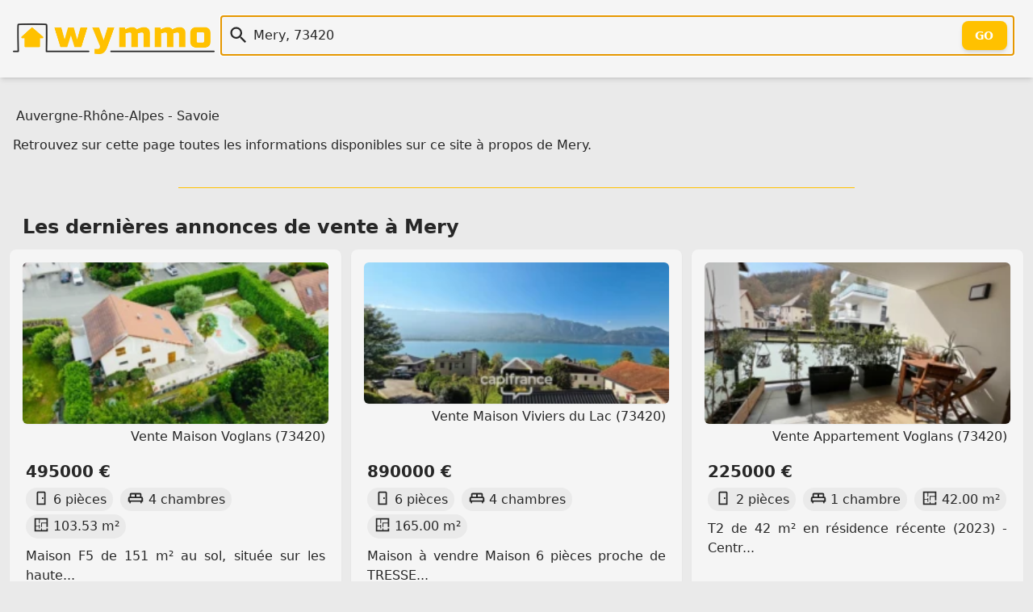

--- FILE ---
content_type: text/html; charset=utf-8
request_url: https://wymmo.com/city/mery/73420
body_size: 6322
content:
<!doctype html>
<html class="no-js" lang="fr" prefix="og: http://ogp.me/ns#"><head>
  
<meta charset="utf-8">
<meta name="viewport" content="width=device-width, initial-scale=1.0" />

<!--
<script src="https://cmp.gatekeeperconsent.com/min.js" data-cfasync="false"></script>
<script src="https://the.gatekeeperconsent.com/cmp.min.js" data-cfasync="false"></script>
-->

<!--
<script>
    !function(t,e){var o,n,p,r;e.__SV||(window.posthog=e,e._i=[],e.init=function(i,s,a){function g(t,e){var o=e.split(".");2==o.length&&(t=t[o[0]],e=o[1]),t[e]=function(){t.push([e].concat(Array.prototype.slice.call(arguments,0)))}}(p=t.createElement("script")).type="text/javascript",p.crossOrigin="anonymous",p.async=!0,p.src=s.api_host.replace(".i.posthog.com","-assets.i.posthog.com")+"/static/array.js",(r=t.getElementsByTagName("script")[0]).parentNode.insertBefore(p,r);var u=e;for(void 0!==a?u=e[a]=[]:a="posthog",u.people=u.people||[],u.toString=function(t){var e="posthog";return"posthog"!==a&&(e+="."+a),t||(e+=" (stub)"),e},u.people.toString=function(){return u.toString(1)+".people (stub)"},o="init capture register register_once register_for_session unregister unregister_for_session getFeatureFlag getFeatureFlagPayload isFeatureEnabled reloadFeatureFlags updateEarlyAccessFeatureEnrollment getEarlyAccessFeatures on onFeatureFlags onSessionId getSurveys getActiveMatchingSurveys renderSurvey canRenderSurvey getNextSurveyStep identify setPersonProperties group resetGroups setPersonPropertiesForFlags resetPersonPropertiesForFlags setGroupPropertiesForFlags resetGroupPropertiesForFlags reset get_distinct_id getGroups get_session_id get_session_replay_url alias set_config startSessionRecording stopSessionRecording sessionRecordingStarted captureException loadToolbar get_property getSessionProperty createPersonProfile opt_in_capturing opt_out_capturing has_opted_in_capturing has_opted_out_capturing clear_opt_in_out_capturing debug".split(" "),n=0;n<o.length;n++)g(u,o[n]);e._i.push([i,s,a])},e.__SV=1)}(document,window.posthog||[]);
    posthog.init('phc_86h7wthxmPtqNAOByykHuo2M8vS0EClj5n5oJJ26ADk',{api_host:'https://eu.i.posthog.com', person_profiles: 'identified_only' // or 'always' to create profiles for anonymous users as well
        })
</script>
-->
<link rel="shortcut icon" type="image/png" href="/assets/img/favicon-54c42350cf.ico" />
<link rel="icon" href="/assets/img/favicon-54c42350cf.ico" sizes="any">
<link rel="icon" href="/assets/img/favicon-f7cd750a49.svg" type="image/svg+xml">
<link rel="apple-touch-icon" href="/assets/img/apple_touch_icon-993150213a.png">

<link rel="preload" href="/assets/css/main-5d767d2fe1.css" as="style" />
<link rel="stylesheet" href="/assets/css/main-5d767d2fe1.css" />

<link rel="search" type="application/opensearchdescription+xml" title="Wymmo" href="https://wymmo.com/opensearch.xml" />
<script type="application/ld+json">
  {
    "@context":"http://schema.org",
    "@type":"WebSite",
    "name":"wymmo.com",
    "alternateName":"Où voudriez-vous habiter ?",
    "url":"https://wymmo.com/",
    "potentialAction": {
      "@type":"SearchAction",
      "target": {
        "@type": "EntryPoint",
        "urlTemplate": "https://wymmo.com/search?q={search_term_string}"
      },
      "query-input":"required name=search_term_string"
    }
  }
</script>

<meta name="theme-color" content="#ffcc00ff" />
<!-- <script type="text/javascript"> window.$crisp=[];window.CRISP_WEBSITE_ID="e5fca36d-6151-49ff-8c23-0bc8c54a9a65";(function(){ d=document;s=d.createElement("script"); s.src="https://client.crisp.chat/l.js"; s.async=1;d.getElementsByTagName("head")[0].appendChild(s);})(); </script> -->

<title>Ville de Mery - Wymmo</title>
<meta name="title" content="Ville de Mery - Wymmo">
<meta name="description" content="Toutes les annonces et données disponibles sur Wymmo à propos de la ville de Mery">

<meta property="og:site_name" content="Wymmo" />
<meta property="og:type" content="website" />
<meta property="og:locale" content="fr_FR" />
<meta property="og:title" content="Ville de Mery - Wymmo" />
<meta property="og:description" content="Toutes les annonces et données disponibles sur Wymmo à propos de la ville de Mery" />

<meta property="og:url" content="https://wymmo.com/city/mery/73420">
<link rel="canonical" href="https://wymmo.com/city/mery/73420" />
<meta property="og:image" content="https://wymmo.com/assets/img/wymmo_logo_little_clear-54527389df.png">
<meta property="twitter:site" content="@wymmo_com">
<meta property="twitter:creator" content="@wymmo_com">
<meta property="twitter:card" content="summary_large_image">


  
<link rel="alternate" type="application/rss+xml" href="https://wymmo.com/city/mery/73420/feed" />

</head>
<body>

  

  <header id="top-header">
    <section class="document-sized gap-4 flex-columns items-center p-4">
      <div class="sm:w-1/5 w-1/2">
        <a href="https://wymmo.com/">
          <picture>
            <!-- <source srcset="/assets/img/wymmo_logo_little_dark-ee6ffa769c.png" media="(prefers-color-scheme:dark)"> -->
            <img class="default" src="/assets/img/wymmo_logo_little_clear-54527389df.png" alt="Logo: Wymmo, Où voudriez-vous habiter ?" width="493" height="74" />
          </picture>
        </a> 
      </div>
      <div class="sm:w-4/5 w-full">
        <form action="https://wymmo.com/search" id="q_form">
          <div id="q_app">
            <div class="relative">
              <div class="v-centered-overflow vco-left"><span class="ic icq i-[mdi--magnify]"></span></div>
              <input autocomplete="off" id="q" name="q" type="text" autofocus="autofocus" class="q" spellcheck="false" 
                placeholder="" value="Mery, 73420" />
              <div class="v-centered-overflow vco-right"><button type="submit" class="btn-out" tabindex="-1">Go</button></div>
            </div>
            <div class="search_hint"> </div>
          </div>
        </form>
      </div>
    </section>
  </header>

  
<main class="document-sized"><nav>
  
    <a class="link" href="https://wymmo.com/region/auvergne-rhone-alpes/84">Auvergne-Rhône-Alpes</a>
  
  
    - <a class="link" href="https://wymmo.com/department/savoie/73">Savoie</a>
  
</nav> <p>
    Retrouvez sur cette page toutes les informations disponibles sur ce site à propos de Mery.
  </p>


  <hr/>
  <section>
    <h2 class="section-title">Les dernières <a class="link" href="https://wymmo.com/search?q=Vente%2C+Mery+%2873420%29">annonces de vente à Mery</a></h2>
    <div class="grid sm:grid-cols-2 md:grid-cols-3 grid-flow-row-dense cards-container">
      <a class="card w-full" href="https://wymmo.com/ad/sale/maison/voglans/73420/maison-f5-de-151-m2-au-sol-situee-sur-les-hauteurs-de-voglans-avec-piscine/J0mYUO6oWpW_jCfAt8xfKA/thFrf4OLXEuXeBfKKUmCcg">
  <article>
    <figure class="miniature-img">
      <img class="miniature-img" img-loader width="256" height="256" src="https://cdn.wymmo.com/cdn/assets/asset/eyJ1cmwiOiJodHRwczovL3Bob3Rvcy51YmlmbG93Lm5ldC8zMTE2NTYvNTAyODIxNzk0L3Bob3Rvcy8xLmpwZz9XWU1NT18zMzIzOTE0OTE1XzIwMjUxMjEwMTMzMjM0Iiwid2lkdGgiOjI1NiwiaGVpZ2h0IjoyNTZ9.OKFlQJceQq0SObMnTc4urUKI_0s4-ZluxJnhQTQH6Gs.webp" alt="2rJc1KTiA33nt9uorrKWRg08x6AcSXrYpgojwazy.jpg" loading="lazy" />
      <figcaption>Vente Maison Voglans (73420)</figcaption>
    </figure>
    <h1 class="card-title">495000 €</h1>
    <ul class="features-list">
      <li><span class="ic i-[mdi--door]"></span>6 pièces</li>
      <li><span class="ic i-[mdi--bed-king-outline]"></span>4 chambres</li>
      <li><span class="ic i-[mdi--floor-plan]"></span>103.53 m²</li>
      <!--  -->
    </ul>
    <p>Maison F5 de 151 m² au sol, située sur les haute...</p>
  </article>
</a>
      <a class="card w-full" href="https://wymmo.com/ad/sale/maison/viviers-du-lac/73420/maison-a-vendre-maison-6-pieces-proche-de-tresserve-ainsi-que-dependance-de-73/C82gJTDTWHuhn0zeOfmz5A/D4njgsOYXVK_4Fq35U1J5w">
  <article>
    <figure class="miniature-img">
      <img class="miniature-img" img-loader width="256" height="256" src="https://cdn.wymmo.com/cdn/assets/asset/eyJ1cmwiOiJodHRwczovL3Bob3Rvcy51YmlmbG93Lm5ldC8zNDAzNjkvNTAyNjcyMTgxL3Bob3Rvcy8xLmpwZz9XWU1NT18zMzIzOTE0OTE1XzIwMjUxMjA5MTYyOTE1Iiwid2lkdGgiOjI1NiwiaGVpZ2h0IjoyNTZ9.oV8xKacYECDUekA9Ra4dFKfEtPGgn1Rpjcg6GFvulfQ.webp" alt="" loading="lazy" />
      <figcaption>Vente Maison Viviers du Lac (73420)</figcaption>
    </figure>
    <h1 class="card-title">890000 €</h1>
    <ul class="features-list">
      <li><span class="ic i-[mdi--door]"></span>6 pièces</li>
      <li><span class="ic i-[mdi--bed-king-outline]"></span>4 chambres</li>
      <li><span class="ic i-[mdi--floor-plan]"></span>165.00 m²</li>
      <!-- <li><span class="ic i-[mdi--land-fields]"></span>Surperficie terrain Terrain de 1000.00 m²</li> -->
    </ul>
    <p>Maison à vendre Maison 6 pièces proche de TRESSE...</p>
  </article>
</a>
      <a class="card w-full" href="https://wymmo.com/ad/sale/appartement/voglans/73420/t2-de-42-m2-en-residence-recente-2023---centre-ville-de/08on2Q1bVhKGaaLZhYX3cw/Yohd4NgKUgmJzFFOCnucQQ">
  <article>
    <figure class="miniature-img">
      <img class="miniature-img" img-loader width="256" height="256" src="https://cdn.wymmo.com/cdn/assets/asset/eyJ1cmwiOiJodHRwczovL3Bob3Rvcy51YmlmbG93Lm5ldC8xMzAyMzIvNTAyMTQwNDE5L3Bob3Rvcy8xLmpwZz9XWU1NT18zMzIzOTE0OTE1XzIwMjUxMjEwMDEzOTI5Iiwid2lkdGgiOjI1NiwiaGVpZ2h0IjoyNTZ9.WgkNr9QTd83JQT-QeGj6xH_Ojpku0g7EcB5zxXxL9X4.webp" alt="" loading="lazy" />
      <figcaption>Vente Appartement Voglans (73420)</figcaption>
    </figure>
    <h1 class="card-title">225000 €</h1>
    <ul class="features-list">
      <li><span class="ic i-[mdi--door]"></span>2 pièces</li>
      <li><span class="ic i-[mdi--bed-king-outline]"></span>1 chambre</li>
      <li><span class="ic i-[mdi--floor-plan]"></span>42.00 m²</li>
      <!--  -->
    </ul>
    <p>T2 de 42 m² en résidence récente (2023) - Centr...</p>
  </article>
</a>
      <a class="card w-full" href="https://wymmo.com/ad/sale/maison/voglans/73420/maison-de-140m2-avec-piscine/YL15XriXV2-2YxC_4nXdtg/h7Ew0QGgVxKA5JnJIrsD6Q">
  <article>
    <figure class="miniature-img">
      <img class="miniature-img" img-loader width="256" height="256" src="https://cdn.wymmo.com/cdn/assets/asset/eyJ1cmwiOiJodHRwczovL21lZGlhLmFwaW1vLnByby9jYWNoZS8zYjlhNmY0YjQ3YmNkYmMzMjY3ZDg3ZjVhMDE0OTIxNF8zOGQ5Y2Y0Mzk4XzE5MjAtYmlnLmpwZyIsIndpZHRoIjoyNTYsImhlaWdodCI6MjU2fQ.SvFt5qGPDdmaQ5TxASoHgsqLjJnBfD3Vp9gYxZLEXI0.webp" alt="" loading="lazy" />
      <figcaption>Vente Maison Voglans (73420)</figcaption>
    </figure>
    <h1 class="card-title">590000 €</h1>
    <ul class="features-list">
      <li><span class="ic i-[mdi--door]"></span>6 pièces</li>
      <li><span class="ic i-[mdi--bed-king-outline]"></span>4 chambres</li>
      <li><span class="ic i-[mdi--floor-plan]"></span>140.00 m²</li>
      <!-- <li><span class="ic i-[mdi--land-fields]"></span>Surperficie terrain Terrain de 803.00 m²</li> -->
    </ul>
    <p>Maison de 140m² avec piscine</p>
  </article>
</a>
      <a class="card w-full" href="https://wymmo.com/ad/sale/maison/voglans/73420/maison-de-140m2-avec-piscine/d4mpDG83VSmpWoop_Uff0A/fu4_rOWPWqWBtwltgLrQRA">
  <article>
    <figure class="miniature-img">
      <img class="miniature-img" img-loader width="256" height="256" src="https://cdn.wymmo.com/cdn/assets/asset/eyJ1cmwiOiJodHRwczovL21lZGlhLmFwaW1vLnByby9jYWNoZS8zYjlhNmY0YjQ3YmNkYmMzMjY3ZDg3ZjVhMDE0OTIxNF8zOGQ5Y2Y0Mzk4XzE5MjAtYmlnLmpwZyIsIndpZHRoIjoyNTYsImhlaWdodCI6MjU2fQ.SvFt5qGPDdmaQ5TxASoHgsqLjJnBfD3Vp9gYxZLEXI0.webp" alt="" loading="lazy" />
      <figcaption>Vente Maison Voglans (73420)</figcaption>
    </figure>
    <h1 class="card-title">590000 €</h1>
    <ul class="features-list">
      <li><span class="ic i-[mdi--door]"></span>6 pièces</li>
      <li><span class="ic i-[mdi--bed-king-outline]"></span>4 chambres</li>
      <li><span class="ic i-[mdi--floor-plan]"></span>140.00 m²</li>
      <!-- <li><span class="ic i-[mdi--land-fields]"></span>Surperficie terrain Terrain de 803.00 m²</li> -->
    </ul>
    <p>Maison de 140m² avec piscine</p>
  </article>
</a>
      <a class="card w-full" href="https://wymmo.com/ad/sale/commerce/viviers-du-lac/73420/vente-murs--fonds-de-commerce-restaurant-viviers-du-lac/vHD-IPkIXhGiR50DsLzrRQ/PExuQCzCX-CFtrHylU1C6w">
  <article>
    <figure class="miniature-img">
      <img class="miniature-img" img-loader width="256" height="256" src="https://cdn.wymmo.com/cdn/assets/asset/eyJ1cmwiOiJodHRwczovL3Bob3Rvcy51YmlmbG93Lm5ldC8zNDI4NzgvNTAwMzczMTIyL3Bob3Rvcy8xLmpwZz9XWU1NT18zMzIzOTE0OTE1XzIwMjUxMTI0MjExNTE1Iiwid2lkdGgiOjI1NiwiaGVpZ2h0IjoyNTZ9.lP0Mv8qwh-WuHOrhQKbq4iCdjphB7v5uP_JxpoXxeSY.webp" alt="" loading="lazy" />
      <figcaption>Vente Commerce Viviers du Lac (73420)</figcaption>
    </figure>
    <h1 class="card-title">1090000 €</h1>
    <ul class="features-list">
      
      
      <li><span class="ic i-[mdi--floor-plan]"></span>308.00 m²</li>
      <!--  -->
    </ul>
    <p>Vente Murs + Fonds de commerce Restaurant Viviers ...</p>
  </article>
</a>
      </div>
  </section>
  <hr/>
  <section>
    <h2 class="section-title">Les dernières <a class="link" href="https://wymmo.com/search?q=Location%2C+Mery+%2873420%29">annonces de location à Mery</a></h2>
    <div class="grid sm:grid-cols-2 md:grid-cols-3 grid-flow-row-dense cards-container">
      <a class="card w-full" href="https://wymmo.com/ad/rental/appartement/mery/73420/appartement-t3-duplex-a-louer---secteur-mery/Wgapa55PUwW2kJ6_ZIH0FQ/KWaopb8iW3GAtkfkg3IAFg">
  <article>
    <figure class="miniature-img">
      <img class="miniature-img" img-loader width="256" height="256" src="https://cdn.wymmo.com/cdn/assets/asset/eyJ1cmwiOiJodHRwczovL3Bob3Rvcy51YmlmbG93Lm5ldC83MzIyNzUvNTAyODQyNzA0L3Bob3Rvcy8xLmpwZz9XWU1NT18zMzIzOTE0OTE1XzIwMjUxMjEwMTUzMzIzIiwid2lkdGgiOjI1NiwiaGVpZ2h0IjoyNTZ9.RMVsgrM3RAwE8Ck_d4eoM6V5iybQGj5mFFYPmrlwT_c.webp" alt="" loading="lazy" />
      <figcaption>Location Appartement Mery (73420)</figcaption>
    </figure>
    <h1 class="card-title">645 €</h1>
    <ul class="features-list">
      <li><span class="ic i-[mdi--door]"></span>3 pièces</li>
      <li><span class="ic i-[mdi--bed-king-outline]"></span>2 chambres</li>
      <li><span class="ic i-[mdi--floor-plan]"></span>50.07 m²</li>
      <!--  -->
    </ul>
    <p>Appartement T3 duplex à louer - secteur MERY</p>
  </article>
</a>
      <a class="card w-full" href="https://wymmo.com/ad/rental/appartement/voglans/73420/appartement-t2---meuble---a-louer---voglans/Wgapa55PUwW2kJ6_ZIH0FQ/WInELaKpXvOEj-gb7adKkA">
  <article>
    <figure class="miniature-img">
      <img class="miniature-img" img-loader width="256" height="256" src="https://cdn.wymmo.com/cdn/assets/asset/eyJ1cmwiOiJodHRwczovL3Bob3Rvcy51YmlmbG93Lm5ldC83MzIyNzUvNTAwMzc5MTYxL3Bob3Rvcy8xLmpwZz9XWU1NT18zMzIzOTE0OTE1XzIwMjUxMjEwMTUzMzI5Iiwid2lkdGgiOjI1NiwiaGVpZ2h0IjoyNTZ9.Bp4U6AqhS8nCPSmVcf80Fi0bTn-7fmbSaYtulM3BGnA.webp" alt="" loading="lazy" />
      <figcaption>Location Appartement Voglans (73420)</figcaption>
    </figure>
    <h1 class="card-title">930 €</h1>
    <ul class="features-list">
      <li><span class="ic i-[mdi--door]"></span>2 pièces</li>
      <li><span class="ic i-[mdi--bed-king-outline]"></span>1 chambre</li>
      <li><span class="ic i-[mdi--floor-plan]"></span>45.58 m²</li>
      <!--  -->
    </ul>
    <p>APPARTEMENT T2 - MEUBLE - A LOUER - VOGLANS</p>
  </article>
</a>
      <a class="card w-full" href="https://wymmo.com/ad/rental/local/mery/73420/local-dactivite-a-louer-avec-places-de-stationnement/Wgapa55PUwW2kJ6_ZIH0FQ/RAD2IeVwVg-ClbY01W9iDw">
  <article>
    <figure class="miniature-img">
      <img class="miniature-img" img-loader width="256" height="256" src="https://cdn.wymmo.com/cdn/assets/asset/eyJ1cmwiOiJodHRwczovL3Bob3Rvcy51YmlmbG93Lm5ldC83MzIyNzUvNDA3NDg5NDQxL3Bob3Rvcy8xLmpwZz9XWU1NT18zMzIzOTE0OTE1XzIwMjUwMTE0MTA0MDA1Iiwid2lkdGgiOjI1NiwiaGVpZ2h0IjoyNTZ9.XNOmIt3b49MtZS_PXpeE5Q9t_zJ7Def9D1pStbP15oU.webp" alt="" loading="lazy" />
      <figcaption>Location Local Mery (73420)</figcaption>
    </figure>
    <h1 class="card-title">3492 €</h1>
    <ul class="features-list">
      
      
      <li><span class="ic i-[mdi--floor-plan]"></span>336.00 m²</li>
      <!--  -->
    </ul>
    <p>Local d&#x27;activité à louer avec Places de stationn...</p>
  </article>
</a>
      </div>
  </section>
  <hr/>
  <section>
    <h2 class="section-title">Les dernières <a class="link" href="https://wymmo.com/search?q=Prestige%2C+Mery+%2873420%29">annonces de biens d'exception à Mery</a></h2>
    <div class="grid sm:grid-cols-2 md:grid-cols-3 grid-flow-row-dense cards-container">
      <a class="card w-full" href="https://wymmo.com/ad/luxury/maison/mery/73420/aix-les-bains--mery-villa-darchitecte-de-186-m2-avec-piscine-a-debordement/kiv_d8ZjU1eao0eXRVZZ5g/MxLQBSzYWUSrmql9ZOjS5A">
  <article>
    <figure class="miniature-img">
      <img class="miniature-img" img-loader width="256" height="256" src="https://cdn.wymmo.com/cdn/assets/asset/eyJ1cmwiOiJodHRwczovL3Byby5hcmNoaXZlLmltbW8vYXJjYW5nZS9pbWFnZXMvYWdlbmNlcy9hbm5vbmNlcy8xMDM4LzEvbS8xOTQ3NzU2LmpwZyIsIndpZHRoIjoyNTYsImhlaWdodCI6MjU2fQ.2mFop1b1XEuT_ULI6Y4ftr5H_WzenbbZna0fOkCjzXY.webp" alt="" loading="lazy" />
      <figcaption>Prestige Maison Mery (73420)</figcaption>
    </figure>
    <h1 class="card-title">990000 €</h1>
    <ul class="features-list">
      <li><span class="ic i-[mdi--door]"></span>6 pièces</li>
      <li><span class="ic i-[mdi--bed-king-outline]"></span>4 chambres</li>
      <li><span class="ic i-[mdi--floor-plan]"></span>186.00 m²</li>
      <!-- <li><span class="ic i-[mdi--land-fields]"></span>Surperficie terrain Terrain de 1000.00 m²</li> -->
    </ul>
    <p>AIX LES BAINS- MERY Villa d&#x27;architecte de 186 m2 a...</p>
  </article>
</a>
      </div>
  </section>
  </main>

  
  <footer id="footer">
  <div class="document-sized p-6 mx-auto">
    <div class="lg:flex">
      <div class="w-full lg:w-2/5">
        <div>
          <a href="https://wymmo.com/"
            class="text-l font-semibold text-day hover:text-glow">Wymmo - Où voudriez-vous habiter ?</a>
          <!--
          <div class="flex mt-2">
            Essayez notre GPT :
            <span class="text-2xl">
              <a href="https://chatgpt.com/g/g-lB6HWeu24-wymmo-gpt" class="ml-2 opacity-80 text-glow hover:opacity-100"
                aria-label="Wymmo GPT" target="_blank" rel="noopener"><span class="i-[mdi--robot]"></span></a>
            </span>
          </div>
          -->
          <div class="flex mt-2">
            Retrouvez-nous sûr :
            <span class="text-2xl">
              <a href="https://www.linkedin.com/company/wymmo-com" class="ml-2 opacity-80 text-glow hover:opacity-100"
                aria-label="LinkedIn" target="_blank" rel="noopener"><span class="i-[mdi--linkedin]"></span></a>
              <a href="https://www.instagram.com/wymmo_com/" class="ml-2 opacity-80 text-glow hover:opacity-100"
                aria-label="Instagram" target="_blank" rel="noopener"><span class="i-[mdi--instagram]"></span></a>
              <a href="https://twitter.com/wymmo_com" class="ml-2 opacity-80 text-glow hover:opacity-100"
                aria-label="Twitter" target="_blank" rel="noopener"><span class="i-[mdi--twitter]"></span></a>
              <a href="https://bsky.app/profile/wymmo.com" class="ml-2 opacity-80 text-glow hover:opacity-100"
                aria-label="Bluesky" target="_blank" rel="noopener"><span class="i-[ri--bluesky-fill]"></span></a>
            </span>
          </div>
          <div class="flex mt-2 max-w-sm">
            <a href="https://wymmo.com/search?q=La+Rochelle+17000">Made
              with 💛 in La Rochelle</a>
          </div>
        </div>
      </div>
      <div class="mt-6 lg:mt-0 lg:flex-1">
        <div class="grid grid-cols-1 gap-6 sm:grid-cols-2 md:grid-cols-3 lg:grid-cols-4">
          <div>
            <h3>Annonces Immobilières</h3>
            <!-- <a class="block mt-2 text-sm" href="#todo">Régions et Départements Français</a> -->
            <a class="block mt-2 text-sm"
              href="https://wymmo.com/search?q=Achat">Ventes immobilières</a>
            <a class="block mt-2 text-sm"
              href="https://wymmo.com/search?q=Location">Locations
              immobilières</a>
            <a class="block mt-2 text-sm"
              href="https://wymmo.com/search?q=Achat+Maison">Achat Maison</a>
            <a class="block mt-2 text-sm"
              href="https://wymmo.com/search?q=Achat+Appartement">Achat
              Appartement</a>
            <a class="block mt-2 text-sm"
              href="https://wymmo.com/search?q=Location+Maison">Location
              Maison</a>
            <a class="block mt-2 text-sm"
              href="https://wymmo.com/search?q=Location+Appartement">Location
              Appartement</a>
            <a class="block mt-2 text-sm"
              href="https://wymmo.com/search?q=Appartement+Neuf">Appartement
              neuf</a>
            <a class="block mt-2 text-sm"
              href="https://wymmo.com/search?q=Prestige">Biens
              d'exception</a>
          </div>
          <div>
            <h3>Autres</h3>
            <a class="block mt-2 text-sm" href="https://wymmo.com/gateways">Passerelles
              immobilières</a>
            <a class="block mt-2 text-sm" href="https://wymmo.com/directory">Annuaire de services
              immobilier</a>
            <a class="block mt-2 text-sm" href="https://wymmo.com/showcase">Vitrine immobilière</a>
            <a class="block mt-2 text-sm" href="https://wymmo.cards">Carte de visite immobilier</a>
          </div>
          <div>
            <h3>Mentions Légales</h3>
            <a class="block mt-2 text-sm" href="https://wymmo.com/contact">Contact</a>
            <a class="block mt-2 text-sm" href="https://wymmo.com/tos">Vie privée et Conditions générales
              d'utilisation</a>
          </div>
          <div>
          </div>
        </div>
      </div>
    </div>
    <div class="mt-5 pb-3"></div>
    <p class="text-center text-day-darker font-semibold">© Wymmo 2025 - Tous droits réservés</p>
    <p class="text-center text-day-darker">
      <a class="link text-sm" href="https://wymmo.com/thanks">Remerciements</a>
    </p>
  </div>
</footer>

<script async defer type="module">
  import init, * as bindings from '/assets/scripts/web_search_bar-25739e0b7b.js';
  init('/assets/scripts/web_search_bar_bg-28dd1d424c.wasm');
</script>

<!--
<script async src="//www.ezojs.com/ezoic/sa.min.js"></script>
<script>
    window.ezstandalone = window.ezstandalone || {};
    ezstandalone.cmd = ezstandalone.cmd || [];
</script>

<div id="ezoic-pub-ad-placeholder-101"></div>
<script>
    ezstandalone.cmd.push(function () {
        ezstandalone.showAds(101);
    });
</script>
-->

<script async defer src="https://cabin.wymmo.com/hello.js"></script>

<!-- <script id="__EDGEE_SDK__" async defer src="https://wymmo.edgee.app/_edgee/sdk.js"></script> -->


<script defer src="https://static.cloudflareinsights.com/beacon.min.js/vcd15cbe7772f49c399c6a5babf22c1241717689176015" integrity="sha512-ZpsOmlRQV6y907TI0dKBHq9Md29nnaEIPlkf84rnaERnq6zvWvPUqr2ft8M1aS28oN72PdrCzSjY4U6VaAw1EQ==" data-cf-beacon='{"version":"2024.11.0","token":"6a8f886b0eb14e3b829457b8c37902b6","r":1,"server_timing":{"name":{"cfCacheStatus":true,"cfEdge":true,"cfExtPri":true,"cfL4":true,"cfOrigin":true,"cfSpeedBrain":true},"location_startswith":null}}' crossorigin="anonymous"></script>
</body>
</html>

--- FILE ---
content_type: text/css
request_url: https://wymmo.com/assets/css/main-5d767d2fe1.css
body_size: 15394
content:
*,:after,:before{--tw-border-spacing-x:0;--tw-border-spacing-y:0;--tw-translate-x:0;--tw-translate-y:0;--tw-rotate:0;--tw-skew-x:0;--tw-skew-y:0;--tw-scale-x:1;--tw-scale-y:1;--tw-pan-x: ;--tw-pan-y: ;--tw-pinch-zoom: ;--tw-scroll-snap-strictness:proximity;--tw-gradient-from-position: ;--tw-gradient-via-position: ;--tw-gradient-to-position: ;--tw-ordinal: ;--tw-slashed-zero: ;--tw-numeric-figure: ;--tw-numeric-spacing: ;--tw-numeric-fraction: ;--tw-ring-inset: ;--tw-ring-offset-width:0px;--tw-ring-offset-color:#fff;--tw-ring-color:rgba(59,130,246,.5);--tw-ring-offset-shadow:0 0 #0000;--tw-ring-shadow:0 0 #0000;--tw-shadow:0 0 #0000;--tw-shadow-colored:0 0 #0000;--tw-blur: ;--tw-brightness: ;--tw-contrast: ;--tw-grayscale: ;--tw-hue-rotate: ;--tw-invert: ;--tw-saturate: ;--tw-sepia: ;--tw-drop-shadow: ;--tw-backdrop-blur: ;--tw-backdrop-brightness: ;--tw-backdrop-contrast: ;--tw-backdrop-grayscale: ;--tw-backdrop-hue-rotate: ;--tw-backdrop-invert: ;--tw-backdrop-opacity: ;--tw-backdrop-saturate: ;--tw-backdrop-sepia: ;--tw-contain-size: ;--tw-contain-layout: ;--tw-contain-paint: ;--tw-contain-style: }::backdrop{--tw-border-spacing-x:0;--tw-border-spacing-y:0;--tw-translate-x:0;--tw-translate-y:0;--tw-rotate:0;--tw-skew-x:0;--tw-skew-y:0;--tw-scale-x:1;--tw-scale-y:1;--tw-pan-x: ;--tw-pan-y: ;--tw-pinch-zoom: ;--tw-scroll-snap-strictness:proximity;--tw-gradient-from-position: ;--tw-gradient-via-position: ;--tw-gradient-to-position: ;--tw-ordinal: ;--tw-slashed-zero: ;--tw-numeric-figure: ;--tw-numeric-spacing: ;--tw-numeric-fraction: ;--tw-ring-inset: ;--tw-ring-offset-width:0px;--tw-ring-offset-color:#fff;--tw-ring-color:rgba(59,130,246,.5);--tw-ring-offset-shadow:0 0 #0000;--tw-ring-shadow:0 0 #0000;--tw-shadow:0 0 #0000;--tw-shadow-colored:0 0 #0000;--tw-blur: ;--tw-brightness: ;--tw-contrast: ;--tw-grayscale: ;--tw-hue-rotate: ;--tw-invert: ;--tw-saturate: ;--tw-sepia: ;--tw-drop-shadow: ;--tw-backdrop-blur: ;--tw-backdrop-brightness: ;--tw-backdrop-contrast: ;--tw-backdrop-grayscale: ;--tw-backdrop-hue-rotate: ;--tw-backdrop-invert: ;--tw-backdrop-opacity: ;--tw-backdrop-saturate: ;--tw-backdrop-sepia: ;--tw-contain-size: ;--tw-contain-layout: ;--tw-contain-paint: ;--tw-contain-style: }/*! tailwindcss v3.4.15 | MIT License | https://tailwindcss.com*/*,:after,:before{border:0 solid #e5e7eb;box-sizing:border-box}:after,:before{--tw-content:""}:host,html{line-height:1.5;-webkit-text-size-adjust:100%;font-family:ui-sans-serif,system-ui,sans-serif,Apple Color Emoji,Segoe UI Emoji,Segoe UI Symbol,Noto Color Emoji;font-feature-settings:normal;font-variation-settings:normal;-moz-tab-size:4;-o-tab-size:4;tab-size:4;-webkit-tap-highlight-color:transparent}body{line-height:inherit;margin:0}hr{border-top-width:1px;color:inherit;height:0}abbr:where([title]){-webkit-text-decoration:underline dotted;text-decoration:underline dotted}h1,h2,h3,h4,h5,h6{font-size:inherit;font-weight:inherit}a{color:inherit;text-decoration:inherit}b,strong{font-weight:bolder}code,kbd,pre,samp{font-family:ui-monospace,SFMono-Regular,Menlo,Monaco,Consolas,Liberation Mono,Courier New,monospace;font-feature-settings:normal;font-size:1em;font-variation-settings:normal}small{font-size:80%}sub,sup{font-size:75%;line-height:0;position:relative;vertical-align:baseline}sub{bottom:-.25em}sup{top:-.5em}table{border-collapse:collapse;border-color:inherit;text-indent:0}button,input,optgroup,select,textarea{color:inherit;font-family:inherit;font-feature-settings:inherit;font-size:100%;font-variation-settings:inherit;font-weight:inherit;letter-spacing:inherit;line-height:inherit;margin:0;padding:0}button,select{text-transform:none}button,input:where([type=button]),input:where([type=reset]),input:where([type=submit]){-webkit-appearance:button;background-color:transparent;background-image:none}:-moz-focusring{outline:auto}:-moz-ui-invalid{box-shadow:none}progress{vertical-align:baseline}::-webkit-inner-spin-button,::-webkit-outer-spin-button{height:auto}[type=search]{-webkit-appearance:textfield;outline-offset:-2px}::-webkit-search-decoration{-webkit-appearance:none}::-webkit-file-upload-button{-webkit-appearance:button;font:inherit}summary{display:list-item}blockquote,dd,dl,figure,h1,h2,h3,h4,h5,h6,hr,p,pre{margin:0}fieldset{margin:0}fieldset,legend{padding:0}menu,ol,ul{list-style:none;margin:0;padding:0}dialog{padding:0}textarea{resize:vertical}input::-moz-placeholder,textarea::-moz-placeholder{color:#9ca3af;opacity:1}input::placeholder,textarea::placeholder{color:#9ca3af;opacity:1}[role=button],button{cursor:pointer}:disabled{cursor:default}audio,canvas,embed,iframe,img,object,svg,video{display:block;vertical-align:middle}img,video{height:auto;max-width:100%}[hidden]:where(:not([hidden=until-found])){display:none}[multiple],[type=date],[type=datetime-local],[type=email],[type=month],[type=number],[type=password],[type=search],[type=tel],[type=text],[type=time],[type=url],[type=week],input:where(:not([type])),select,textarea{-webkit-appearance:none;-moz-appearance:none;appearance:none;background-color:#fff;border-color:#6b7280;border-radius:0;border-width:1px;font-size:1rem;line-height:1.5rem;padding:.5rem .75rem;--tw-shadow:0 0 #0000}[multiple]:focus,[type=date]:focus,[type=datetime-local]:focus,[type=email]:focus,[type=month]:focus,[type=number]:focus,[type=password]:focus,[type=search]:focus,[type=tel]:focus,[type=text]:focus,[type=time]:focus,[type=url]:focus,[type=week]:focus,input:where(:not([type])):focus,select:focus,textarea:focus{outline:2px solid transparent;outline-offset:2px;--tw-ring-inset:var(--tw-empty,/*!*/ /*!*/);--tw-ring-offset-width:0px;--tw-ring-offset-color:#fff;--tw-ring-color:#2563eb;--tw-ring-offset-shadow:var(--tw-ring-inset) 0 0 0 var(--tw-ring-offset-width) var(--tw-ring-offset-color);--tw-ring-shadow:var(--tw-ring-inset) 0 0 0 calc(1px + var(--tw-ring-offset-width)) var(--tw-ring-color);border-color:#2563eb;box-shadow:var(--tw-ring-offset-shadow),var(--tw-ring-shadow),var(--tw-shadow)}input::-moz-placeholder,textarea::-moz-placeholder{color:#6b7280;opacity:1}input::placeholder,textarea::placeholder{color:#6b7280;opacity:1}::-webkit-datetime-edit-fields-wrapper{padding:0}::-webkit-date-and-time-value{min-height:1.5em;text-align:inherit}::-webkit-datetime-edit{display:inline-flex}::-webkit-datetime-edit,::-webkit-datetime-edit-day-field,::-webkit-datetime-edit-hour-field,::-webkit-datetime-edit-meridiem-field,::-webkit-datetime-edit-millisecond-field,::-webkit-datetime-edit-minute-field,::-webkit-datetime-edit-month-field,::-webkit-datetime-edit-second-field,::-webkit-datetime-edit-year-field{padding-bottom:0;padding-top:0}select{background-image:url("data:image/svg+xml;charset=utf-8,%3Csvg xmlns='http://www.w3.org/2000/svg' fill='none' viewBox='0 0 20 20'%3E%3Cpath stroke='%236b7280' stroke-linecap='round' stroke-linejoin='round' stroke-width='1.5' d='m6 8 4 4 4-4'/%3E%3C/svg%3E");background-position:right .5rem center;background-repeat:no-repeat;background-size:1.5em 1.5em;padding-right:2.5rem;-webkit-print-color-adjust:exact;print-color-adjust:exact}[multiple],[size]:where(select:not([size="1"])){background-image:none;background-position:0 0;background-repeat:unset;background-size:initial;padding-right:.75rem;-webkit-print-color-adjust:unset;print-color-adjust:unset}[type=checkbox],[type=radio]{-webkit-appearance:none;-moz-appearance:none;appearance:none;background-color:#fff;background-origin:border-box;border-color:#6b7280;border-width:1px;color:#2563eb;display:inline-block;flex-shrink:0;height:1rem;padding:0;-webkit-print-color-adjust:exact;print-color-adjust:exact;-webkit-user-select:none;-moz-user-select:none;user-select:none;vertical-align:middle;width:1rem;--tw-shadow:0 0 #0000}[type=checkbox]{border-radius:0}[type=radio]{border-radius:100%}[type=checkbox]:focus,[type=radio]:focus{outline:2px solid transparent;outline-offset:2px;--tw-ring-inset:var(--tw-empty,/*!*/ /*!*/);--tw-ring-offset-width:2px;--tw-ring-offset-color:#fff;--tw-ring-color:#2563eb;--tw-ring-offset-shadow:var(--tw-ring-inset) 0 0 0 var(--tw-ring-offset-width) var(--tw-ring-offset-color);--tw-ring-shadow:var(--tw-ring-inset) 0 0 0 calc(2px + var(--tw-ring-offset-width)) var(--tw-ring-color);box-shadow:var(--tw-ring-offset-shadow),var(--tw-ring-shadow),var(--tw-shadow)}[type=checkbox]:checked,[type=radio]:checked{background-color:currentColor;background-position:50%;background-repeat:no-repeat;background-size:100% 100%;border-color:transparent}[type=checkbox]:checked{background-image:url("data:image/svg+xml;charset=utf-8,%3Csvg xmlns='http://www.w3.org/2000/svg' fill='%23fff' viewBox='0 0 16 16'%3E%3Cpath d='M12.207 4.793a1 1 0 0 1 0 1.414l-5 5a1 1 0 0 1-1.414 0l-2-2a1 1 0 0 1 1.414-1.414L6.5 9.086l4.293-4.293a1 1 0 0 1 1.414 0'/%3E%3C/svg%3E")}@media (forced-colors:active) {[type=checkbox]:checked{-webkit-appearance:auto;-moz-appearance:auto;appearance:auto}}[type=radio]:checked{background-image:url("data:image/svg+xml;charset=utf-8,%3Csvg xmlns='http://www.w3.org/2000/svg' fill='%23fff' viewBox='0 0 16 16'%3E%3Ccircle cx='8' cy='8' r='3'/%3E%3C/svg%3E")}@media (forced-colors:active) {[type=radio]:checked{-webkit-appearance:auto;-moz-appearance:auto;appearance:auto}}[type=checkbox]:checked:focus,[type=checkbox]:checked:hover,[type=radio]:checked:focus,[type=radio]:checked:hover{background-color:currentColor;border-color:transparent}[type=checkbox]:indeterminate{background-color:currentColor;background-image:url("data:image/svg+xml;charset=utf-8,%3Csvg xmlns='http://www.w3.org/2000/svg' fill='none' viewBox='0 0 16 16'%3E%3Cpath stroke='%23fff' stroke-linecap='round' stroke-linejoin='round' stroke-width='2' d='M4 8h8'/%3E%3C/svg%3E");background-position:50%;background-repeat:no-repeat;background-size:100% 100%;border-color:transparent}@media (forced-colors:active) {[type=checkbox]:indeterminate{-webkit-appearance:auto;-moz-appearance:auto;appearance:auto}}[type=checkbox]:indeterminate:focus,[type=checkbox]:indeterminate:hover{background-color:currentColor;border-color:transparent}[type=file]{background:unset;border-color:inherit;border-radius:0;border-width:0;font-size:unset;line-height:inherit;padding:0}[type=file]:focus{outline:1px solid ButtonText;outline:1px auto -webkit-focus-ring-color}html{height:100%;scroll-behavior:smooth}body{--tw-bg-opacity:1;background-color:rgb(234 234 234/var(--tw-bg-opacity,1));--tw-text-opacity:1;color:rgb(39 39 39/var(--tw-text-opacity,1))}body:is(.dark *){--tw-bg-opacity:1;background-color:rgb(51 51 51/var(--tw-bg-opacity,1));--tw-text-opacity:1;color:rgb(245 245 245/var(--tw-text-opacity,1))}body{display:flex;flex-direction:column;height:100%;justify-content:space-between;min-height:100%}h1,h2,h3,h4,h5,h6{scroll-margin-top:7rem}p{padding-bottom:.5rem;padding-left:.25rem;padding-right:.25rem;text-align:justify}nav{margin-bottom:.75rem;padding-left:.5rem}hr{border-style:none;height:1px;margin:2rem auto;width:66.666667%;--tw-bg-opacity:1;background-color:rgb(255 193 0/var(--tw-bg-opacity,1))}hr:is(.dark *){--tw-bg-opacity:1;background-color:rgb(255 174 0/var(--tw-bg-opacity,1))}img{border-radius:.375rem;--tw-shadow:0 1px 2px 0 rgba(0,0,0,.05);--tw-shadow-colored:0 1px 2px 0 var(--tw-shadow-color)}img,img.default{box-shadow:var(--tw-ring-offset-shadow,0 0 #0000),var(--tw-ring-shadow,0 0 #0000),var(--tw-shadow)}img.default{border-radius:0;--tw-shadow:0 0 #0000;--tw-shadow-colored:0 0 #0000}blockquote{font-size:1.5rem;font-weight:700;line-height:2rem;padding:1.5rem 2.5rem;text-align:center}blockquote:before{content:"« ..";vertical-align:top}blockquote q{display:block;font-weight:600;text-align:right}figure.miniature-img{min-height:245px}figure.miniature-img,img.miniature-img{-o-object-position:center;object-position:center}img.miniature-img{margin-left:auto;margin-right:auto;max-height:200px;-o-object-fit:cover;object-fit:cover}.search-miniature-0,img.miniature-img{width:100%}@media (min-width:640px){.search-miniature-0{width:33.333333%}}@media (min-width:768px){.search-miniature-0{width:25%}}@media (min-width:1024px){.search-miniature-0{width:20%}}.search-miniature-1{display:none;width:25%}@media (min-width:768px){.search-miniature-1{display:block}}@media (min-width:1024px){.search-miniature-1{width:20%}}.search-miniature-2{display:none;width:20%}@media (min-width:1024px){.search-miniature-2{display:block}}img.ad-full-img{margin-left:auto;margin-right:auto;max-height:600px;-o-object-position:center;object-position:center;width:auto}figcaption{margin-right:.25rem;margin-top:.25rem;text-align:right}a.link:hover{text-decoration-line:underline}ul{list-style-position:inside;list-style-type:none}ul.list-standard li{list-style-type:disc}[multiple],[type=date],[type=datetime-local],[type=email],[type=month],[type=number],[type=password],[type=search],[type=tel],[type=text],[type=time],[type=url],[type=week],select,textarea{background-color:transparent;--tw-text-opacity:1;color:rgb(39 39 39/var(--tw-text-opacity,1))}[multiple]::-moz-placeholder,[type=date]::-moz-placeholder,[type=datetime-local]::-moz-placeholder,[type=email]::-moz-placeholder,[type=month]::-moz-placeholder,[type=number]::-moz-placeholder,[type=password]::-moz-placeholder,[type=search]::-moz-placeholder,[type=tel]::-moz-placeholder,[type=text]::-moz-placeholder,[type=time]::-moz-placeholder,[type=url]::-moz-placeholder,[type=week]::-moz-placeholder,select::-moz-placeholder,textarea::-moz-placeholder{--tw-placeholder-opacity:1;color:rgb(107 114 128/var(--tw-placeholder-opacity,1))}[multiple]::placeholder,[type=date]::placeholder,[type=datetime-local]::placeholder,[type=email]::placeholder,[type=month]::placeholder,[type=number]::placeholder,[type=password]::placeholder,[type=search]::placeholder,[type=tel]::placeholder,[type=text]::placeholder,[type=time]::placeholder,[type=url]::placeholder,[type=week]::placeholder,select::placeholder,textarea::placeholder{--tw-placeholder-opacity:1;color:rgb(107 114 128/var(--tw-placeholder-opacity,1))}[multiple]:is(.dark *),[type=date]:is(.dark *),[type=datetime-local]:is(.dark *),[type=email]:is(.dark *),[type=month]:is(.dark *),[type=number]:is(.dark *),[type=password]:is(.dark *),[type=search]:is(.dark *),[type=tel]:is(.dark *),[type=text]:is(.dark *),[type=time]:is(.dark *),[type=url]:is(.dark *),[type=week]:is(.dark *),select:is(.dark *),textarea:is(.dark *){--tw-text-opacity:1;color:rgb(245 245 245/var(--tw-text-opacity,1))}[multiple],[type=date],[type=datetime-local],[type=email],[type=month],[type=number],[type=password],[type=search],[type=tel],[type=text],[type=time],[type=url],[type=week],select,textarea{border-radius:.375rem}[multiple]:focus,[type=date]:focus,[type=datetime-local]:focus,[type=email]:focus,[type=month]:focus,[type=number]:focus,[type=password]:focus,[type=search]:focus,[type=tel]:focus,[type=text]:focus,[type=time]:focus,[type=url]:focus,[type=week]:focus,select:focus,textarea:focus{--tw-border-opacity:1;border-color:rgb(255 174 0/var(--tw-border-opacity,1));--tw-ring-offset-shadow:var(--tw-ring-inset) 0 0 0 var(--tw-ring-offset-width) var(--tw-ring-offset-color);--tw-ring-shadow:var(--tw-ring-inset) 0 0 0 calc(var(--tw-ring-offset-width)) var(--tw-ring-color);box-shadow:var(--tw-ring-offset-shadow),var(--tw-ring-shadow),var(--tw-shadow,0 0 #0000)}.i-\[mdi--account-injury-outline\]{--svg:url("data:image/svg+xml;charset=utf-8,%3Csvg xmlns='http://www.w3.org/2000/svg' width='24' height='24' viewBox='0 0 24 24'%3E%3Cpath d='M12 10c2.21 0 4-1.79 4-4s-1.79-4-4-4-4 1.79-4 4 1.79 4 4 4m0-6c1.1 0 2 .9 2 2s-.9 2-2 2-2-.9-2-2 .9-2 2-2m6.39 8.56C16.71 11.7 14.53 11 12 11s-4.71.7-6.39 1.56A2.97 2.97 0 0 0 4 15.22V22h2v-6.78c0-.38.2-.72.5-.88C7.71 13.73 9.63 13 12 13c.76 0 1.47.07 2.13.2l-1.55 3.3H9.75C8.23 16.5 7 17.73 7 19.25S8.23 22 9.75 22H18c1.1 0 2-.9 2-2v-4.78c0-1.12-.61-2.15-1.61-2.66M10.94 20H9.75c-.41 0-.75-.34-.75-.75s.34-.75.75-.75h1.89zM18 20h-4.85l2.94-6.27c.54.2 1.01.41 1.41.61.3.16.5.5.5.88z'/%3E%3C/svg%3E")}.i-\[mdi--account-injury-outline\],.i-\[mdi--balcony\]{background-color:currentColor;display:inline-block;height:1em;-webkit-mask-image:var(--svg);mask-image:var(--svg);-webkit-mask-repeat:no-repeat;mask-repeat:no-repeat;-webkit-mask-size:100% 100%;mask-size:100% 100%;width:1em}.i-\[mdi--balcony\]{--svg:url("data:image/svg+xml;charset=utf-8,%3Csvg xmlns='http://www.w3.org/2000/svg' width='24' height='24' viewBox='0 0 24 24'%3E%3Cpath d='M10 10v2H8v-2zm6 2v-2h-2v2zm5 2v8H3v-8h1v-4c0-4.42 3.58-8 8-8s8 3.58 8 8v4zM7 16H5v4h2zm4 0H9v4h2zm0-11.92C8.16 4.56 6 7.03 6 10v4h5zM13 14h5v-4c0-2.97-2.16-5.44-5-5.92zm2 2h-2v4h2zm4 0h-2v4h2z'/%3E%3C/svg%3E")}.i-\[mdi--bank\]{--svg:url("data:image/svg+xml;charset=utf-8,%3Csvg xmlns='http://www.w3.org/2000/svg' width='24' height='24' viewBox='0 0 24 24'%3E%3Cpath d='M11.5 1 2 6v2h19V6m-5 4v7h3v-7M2 22h19v-3H2m8-9v7h3v-7m-9 0v7h3v-7z'/%3E%3C/svg%3E")}.i-\[mdi--bank\],.i-\[mdi--barrel\]{background-color:currentColor;display:inline-block;height:1em;-webkit-mask-image:var(--svg);mask-image:var(--svg);-webkit-mask-repeat:no-repeat;mask-repeat:no-repeat;-webkit-mask-size:100% 100%;mask-size:100% 100%;width:1em}.i-\[mdi--barrel\]{--svg:url("data:image/svg+xml;charset=utf-8,%3Csvg xmlns='http://www.w3.org/2000/svg' width='24' height='24' viewBox='0 0 24 24'%3E%3Cpath d='M20 13c.55 0 1-.45 1-1s-.45-1-1-1h-1V5h1c.55 0 1-.45 1-1s-.45-1-1-1H4c-.55 0-1 .45-1 1s.45 1 1 1h1v6H4c-.55 0-1 .45-1 1s.45 1 1 1h1v6H4c-.55 0-1 .45-1 1s.45 1 1 1h16c.55 0 1-.45 1-1s-.45-1-1-1h-1v-6zm-8 3c-1.66 0-3-1.32-3-2.95 0-1.3.5-1.67 3-4.55 2.47 2.86 3 3.24 3 4.55 0 1.63-1.34 2.95-3 2.95'/%3E%3C/svg%3E")}.i-\[mdi--bed-king-outline\]{--svg:url("data:image/svg+xml;charset=utf-8,%3Csvg xmlns='http://www.w3.org/2000/svg' width='24' height='24' viewBox='0 0 24 24'%3E%3Cpath d='M20 10V7a2 2 0 0 0-2-2H6a2 2 0 0 0-2 2v3a2 2 0 0 0-2 2v5h1.33L4 19h1l.67-2h12.66l.67 2h1l.67-2H22v-5a2 2 0 0 0-2-2m-7-3h5v3h-5M6 7h5v3H6m14 5H4v-3h16Z'/%3E%3C/svg%3E")}.i-\[mdi--bed-king-outline\],.i-\[mdi--bell-off\]{background-color:currentColor;display:inline-block;height:1em;-webkit-mask-image:var(--svg);mask-image:var(--svg);-webkit-mask-repeat:no-repeat;mask-repeat:no-repeat;-webkit-mask-size:100% 100%;mask-size:100% 100%;width:1em}.i-\[mdi--bell-off\]{--svg:url("data:image/svg+xml;charset=utf-8,%3Csvg xmlns='http://www.w3.org/2000/svg' width='24' height='24' viewBox='0 0 24 24'%3E%3Cpath d='M20.84 22.73 18.11 20H3v-1l2-2v-6c0-1.14.29-2.27.83-3.28L1.11 3l1.28-1.27 19.72 19.73zM19 15.8V11c0-3.1-2.03-5.83-5-6.71V4a2 2 0 0 0-2-2 2 2 0 0 0-2 2v.29c-.61.18-1.2.45-1.74.8zM12 23a2 2 0 0 0 2-2h-4a2 2 0 0 0 2 2'/%3E%3C/svg%3E")}.i-\[mdi--bell\]{--svg:url("data:image/svg+xml;charset=utf-8,%3Csvg xmlns='http://www.w3.org/2000/svg' width='24' height='24' viewBox='0 0 24 24'%3E%3Cpath d='M21 19v1H3v-1l2-2v-6c0-3.1 2.03-5.83 5-6.71V4a2 2 0 0 1 2-2 2 2 0 0 1 2 2v.29c2.97.88 5 3.61 5 6.71v6zm-7 2a2 2 0 0 1-2 2 2 2 0 0 1-2-2'/%3E%3C/svg%3E")}.i-\[mdi--bell\],.i-\[mdi--car\]{background-color:currentColor;display:inline-block;height:1em;-webkit-mask-image:var(--svg);mask-image:var(--svg);-webkit-mask-repeat:no-repeat;mask-repeat:no-repeat;-webkit-mask-size:100% 100%;mask-size:100% 100%;width:1em}.i-\[mdi--car\]{--svg:url("data:image/svg+xml;charset=utf-8,%3Csvg xmlns='http://www.w3.org/2000/svg' width='24' height='24' viewBox='0 0 24 24'%3E%3Cpath d='m5 11 1.5-4.5h11L19 11m-1.5 5a1.5 1.5 0 0 1-1.5-1.5 1.5 1.5 0 0 1 1.5-1.5 1.5 1.5 0 0 1 1.5 1.5 1.5 1.5 0 0 1-1.5 1.5m-11 0A1.5 1.5 0 0 1 5 14.5 1.5 1.5 0 0 1 6.5 13 1.5 1.5 0 0 1 8 14.5 1.5 1.5 0 0 1 6.5 16M18.92 6c-.2-.58-.76-1-1.42-1h-11c-.66 0-1.22.42-1.42 1L3 12v8a1 1 0 0 0 1 1h1a1 1 0 0 0 1-1v-1h12v1a1 1 0 0 0 1 1h1a1 1 0 0 0 1-1v-8z'/%3E%3C/svg%3E")}.i-\[mdi--chart-bar\]{--svg:url("data:image/svg+xml;charset=utf-8,%3Csvg xmlns='http://www.w3.org/2000/svg' width='24' height='24' viewBox='0 0 24 24'%3E%3Cpath d='M22 21H2V3h2v16h2v-9h4v9h2V6h4v13h2v-5h4z'/%3E%3C/svg%3E")}.i-\[mdi--chart-bar\],.i-\[mdi--chart-bell-curve-cumulative\]{background-color:currentColor;display:inline-block;height:1em;-webkit-mask-image:var(--svg);mask-image:var(--svg);-webkit-mask-repeat:no-repeat;mask-repeat:no-repeat;-webkit-mask-size:100% 100%;mask-size:100% 100%;width:1em}.i-\[mdi--chart-bell-curve-cumulative\]{--svg:url("data:image/svg+xml;charset=utf-8,%3Csvg xmlns='http://www.w3.org/2000/svg' width='24' height='24' viewBox='0 0 24 24'%3E%3Cpath d='M4 19v1h18v2H2V2h2v15c3 0 6-2 8.1-5.6 3-5 6.3-7.4 9.9-7.4v2c-2.8 0-5.5 2.1-8.1 6.5C11.3 16.6 7.7 19 4 19'/%3E%3C/svg%3E")}.i-\[mdi--chart-line-variant\]{--svg:url("data:image/svg+xml;charset=utf-8,%3Csvg xmlns='http://www.w3.org/2000/svg' width='24' height='24' viewBox='0 0 24 24'%3E%3Cpath d='m3.5 18.5 6-6 4 4L22 6.92 20.59 5.5l-7.09 8-4-4L2 17z'/%3E%3C/svg%3E")}.i-\[mdi--chart-line-variant\],.i-\[mdi--chart-line\]{background-color:currentColor;display:inline-block;height:1em;-webkit-mask-image:var(--svg);mask-image:var(--svg);-webkit-mask-repeat:no-repeat;mask-repeat:no-repeat;-webkit-mask-size:100% 100%;mask-size:100% 100%;width:1em}.i-\[mdi--chart-line\]{--svg:url("data:image/svg+xml;charset=utf-8,%3Csvg xmlns='http://www.w3.org/2000/svg' width='24' height='24' viewBox='0 0 24 24'%3E%3Cpath d='m16 11.78 4.24-7.33 1.73 1-5.23 9.05-6.51-3.75L5.46 19H22v2H2V3h2v14.54L9.5 8z'/%3E%3C/svg%3E")}.i-\[mdi--check-bold\]{--svg:url("data:image/svg+xml;charset=utf-8,%3Csvg xmlns='http://www.w3.org/2000/svg' width='24' height='24' viewBox='0 0 24 24'%3E%3Cpath d='m9 20.42-6.21-6.21 2.83-2.83L9 14.77l9.88-9.89 2.83 2.83z'/%3E%3C/svg%3E")}.i-\[mdi--check-bold\],.i-\[mdi--check-circle-outline\]{background-color:currentColor;display:inline-block;height:1em;-webkit-mask-image:var(--svg);mask-image:var(--svg);-webkit-mask-repeat:no-repeat;mask-repeat:no-repeat;-webkit-mask-size:100% 100%;mask-size:100% 100%;width:1em}.i-\[mdi--check-circle-outline\]{--svg:url("data:image/svg+xml;charset=utf-8,%3Csvg xmlns='http://www.w3.org/2000/svg' width='24' height='24' viewBox='0 0 24 24'%3E%3Cpath d='M12 2C6.5 2 2 6.5 2 12s4.5 10 10 10 10-4.5 10-10S17.5 2 12 2m0 18c-4.41 0-8-3.59-8-8s3.59-8 8-8 8 3.59 8 8-3.59 8-8 8m4.59-12.42L10 14.17l-2.59-2.58L6 13l4 4 8-8z'/%3E%3C/svg%3E")}.i-\[mdi--check\]{--svg:url("data:image/svg+xml;charset=utf-8,%3Csvg xmlns='http://www.w3.org/2000/svg' width='24' height='24' viewBox='0 0 24 24'%3E%3Cpath d='M21 7 9 19l-5.5-5.5 1.41-1.41L9 16.17 19.59 5.59z'/%3E%3C/svg%3E")}.i-\[mdi--check\],.i-\[mdi--chevron-left-circle\]{background-color:currentColor;display:inline-block;height:1em;-webkit-mask-image:var(--svg);mask-image:var(--svg);-webkit-mask-repeat:no-repeat;mask-repeat:no-repeat;-webkit-mask-size:100% 100%;mask-size:100% 100%;width:1em}.i-\[mdi--chevron-left-circle\]{--svg:url("data:image/svg+xml;charset=utf-8,%3Csvg xmlns='http://www.w3.org/2000/svg' width='24' height='24' viewBox='0 0 24 24'%3E%3Cpath d='M22 12a10 10 0 0 1-10 10A10 10 0 0 1 2 12 10 10 0 0 1 12 2a10 10 0 0 1 10 10m-6.6 4.6L10.8 12l4.6-4.6L14 6l-6 6 6 6z'/%3E%3C/svg%3E")}.i-\[mdi--circle-small\]{--svg:url("data:image/svg+xml;charset=utf-8,%3Csvg xmlns='http://www.w3.org/2000/svg' width='24' height='24' viewBox='0 0 24 24'%3E%3Cpath d='M12 10a2 2 0 0 0-2 2 2 2 0 0 0 2 2c1.11 0 2-.89 2-2a2 2 0 0 0-2-2'/%3E%3C/svg%3E")}.i-\[mdi--circle-small\],.i-\[mdi--compass-outline\]{background-color:currentColor;display:inline-block;height:1em;-webkit-mask-image:var(--svg);mask-image:var(--svg);-webkit-mask-repeat:no-repeat;mask-repeat:no-repeat;-webkit-mask-size:100% 100%;mask-size:100% 100%;width:1em}.i-\[mdi--compass-outline\]{--svg:url("data:image/svg+xml;charset=utf-8,%3Csvg xmlns='http://www.w3.org/2000/svg' width='24' height='24' viewBox='0 0 24 24'%3E%3Cpath d='m7 17 3.2-6.8L17 7l-3.2 6.8zm5-5.9a.9.9 0 0 0-.9.9.9.9 0 0 0 .9.9.9.9 0 0 0 .9-.9.9.9 0 0 0-.9-.9M12 2a10 10 0 0 1 10 10 10 10 0 0 1-10 10A10 10 0 0 1 2 12 10 10 0 0 1 12 2m0 2a8 8 0 0 0-8 8 8 8 0 0 0 8 8 8 8 0 0 0 8-8 8 8 0 0 0-8-8'/%3E%3C/svg%3E")}.i-\[mdi--crosshairs-gps\]{--svg:url("data:image/svg+xml;charset=utf-8,%3Csvg xmlns='http://www.w3.org/2000/svg' width='24' height='24' viewBox='0 0 24 24'%3E%3Cpath d='M12 8a4 4 0 0 1 4 4 4 4 0 0 1-4 4 4 4 0 0 1-4-4 4 4 0 0 1 4-4m-8.95 5H1v-2h2.05C3.5 6.83 6.83 3.5 11 3.05V1h2v2.05c4.17.45 7.5 3.78 7.95 7.95H23v2h-2.05c-.45 4.17-3.78 7.5-7.95 7.95V23h-2v-2.05C6.83 20.5 3.5 17.17 3.05 13M12 5a7 7 0 0 0-7 7 7 7 0 0 0 7 7 7 7 0 0 0 7-7 7 7 0 0 0-7-7'/%3E%3C/svg%3E")}.i-\[mdi--crosshairs-gps\],.i-\[mdi--currency-eur\]{background-color:currentColor;display:inline-block;height:1em;-webkit-mask-image:var(--svg);mask-image:var(--svg);-webkit-mask-repeat:no-repeat;mask-repeat:no-repeat;-webkit-mask-size:100% 100%;mask-size:100% 100%;width:1em}.i-\[mdi--currency-eur\]{--svg:url("data:image/svg+xml;charset=utf-8,%3Csvg xmlns='http://www.w3.org/2000/svg' width='24' height='24' viewBox='0 0 24 24'%3E%3Cpath d='M15 18.5c-2.5 0-4.68-1.42-5.76-3.5H15l1-2H8.58c-.05-.33-.08-.66-.08-1s.03-.67.08-1H15l1-2H9.24A6.49 6.49 0 0 1 15 5.5c1.61 0 3.09.59 4.23 1.57L21 5.3A8.96 8.96 0 0 0 15 3c-3.92 0-7.24 2.5-8.5 6H3l-1 2h4.06c-.06.33-.06.66-.06 1s0 .67.06 1H3l-1 2h4.5c1.26 3.5 4.58 6 8.5 6 2.31 0 4.41-.87 6-2.3l-1.78-1.77c-1.13.98-2.6 1.57-4.22 1.57'/%3E%3C/svg%3E")}.i-\[mdi--dialpad\]{--svg:url("data:image/svg+xml;charset=utf-8,%3Csvg xmlns='http://www.w3.org/2000/svg' width='24' height='24' viewBox='0 0 24 24'%3E%3Cpath d='M12 19a2 2 0 0 0-2 2 2 2 0 0 0 2 2 2 2 0 0 0 2-2 2 2 0 0 0-2-2M6 1a2 2 0 0 0-2 2 2 2 0 0 0 2 2 2 2 0 0 0 2-2 2 2 0 0 0-2-2m0 6a2 2 0 0 0-2 2 2 2 0 0 0 2 2 2 2 0 0 0 2-2 2 2 0 0 0-2-2m0 6a2 2 0 0 0-2 2 2 2 0 0 0 2 2 2 2 0 0 0 2-2 2 2 0 0 0-2-2m12-8a2 2 0 0 0 2-2 2 2 0 0 0-2-2 2 2 0 0 0-2 2 2 2 0 0 0 2 2m-6 8a2 2 0 0 0-2 2 2 2 0 0 0 2 2 2 2 0 0 0 2-2 2 2 0 0 0-2-2m6 0a2 2 0 0 0-2 2 2 2 0 0 0 2 2 2 2 0 0 0 2-2 2 2 0 0 0-2-2m0-6a2 2 0 0 0-2 2 2 2 0 0 0 2 2 2 2 0 0 0 2-2 2 2 0 0 0-2-2m-6 0a2 2 0 0 0-2 2 2 2 0 0 0 2 2 2 2 0 0 0 2-2 2 2 0 0 0-2-2m0-6a2 2 0 0 0-2 2 2 2 0 0 0 2 2 2 2 0 0 0 2-2 2 2 0 0 0-2-2'/%3E%3C/svg%3E")}.i-\[mdi--dialpad\],.i-\[mdi--door\]{background-color:currentColor;display:inline-block;height:1em;-webkit-mask-image:var(--svg);mask-image:var(--svg);-webkit-mask-repeat:no-repeat;mask-repeat:no-repeat;-webkit-mask-size:100% 100%;mask-size:100% 100%;width:1em}.i-\[mdi--door\]{--svg:url("data:image/svg+xml;charset=utf-8,%3Csvg xmlns='http://www.w3.org/2000/svg' width='24' height='24' viewBox='0 0 24 24'%3E%3Cpath d='M8 3c-1.11 0-2 .89-2 2v16h12V5c0-1.11-.89-2-2-2zm0 2h8v14H8zm5 6v2h2v-2z'/%3E%3C/svg%3E")}.i-\[mdi--elevator\]{--svg:url("data:image/svg+xml;charset=utf-8,%3Csvg xmlns='http://www.w3.org/2000/svg' width='24' height='24' viewBox='0 0 24 24'%3E%3Cpath d='m7 2 4 4H8v4H6V6H3zm10 8-4-4h3V2h2v4h3zM7 12h10a2 2 0 0 1 2 2v6a2 2 0 0 1-2 2H7a2 2 0 0 1-2-2v-6a2 2 0 0 1 2-2m0 2v6h10v-6z'/%3E%3C/svg%3E")}.i-\[mdi--elevator\],.i-\[mdi--email-newsletter\]{background-color:currentColor;display:inline-block;height:1em;-webkit-mask-image:var(--svg);mask-image:var(--svg);-webkit-mask-repeat:no-repeat;mask-repeat:no-repeat;-webkit-mask-size:100% 100%;mask-size:100% 100%;width:1em}.i-\[mdi--email-newsletter\]{--svg:url("data:image/svg+xml;charset=utf-8,%3Csvg xmlns='http://www.w3.org/2000/svg' width='24' height='24' viewBox='0 0 24 24'%3E%3Cpath d='M12 .64 8.23 3H5v2L2.97 6.29C2.39 6.64 2 7.27 2 8v10a2 2 0 0 0 2 2h16c1.11 0 2-.89 2-2V8c0-.73-.39-1.36-.97-1.71L19 5V3h-3.23M7 5h10v4.88L12 13 7 9.88M8 6v1.5h8V6M5 7.38v1.25L4 8m15-.62L20 8l-1 .63M8 8.5V10h8V8.5Z'/%3E%3C/svg%3E")}.i-\[mdi--facebook\]{--svg:url("data:image/svg+xml;charset=utf-8,%3Csvg xmlns='http://www.w3.org/2000/svg' width='24' height='24' viewBox='0 0 24 24'%3E%3Cpath d='M12 2.04c-5.5 0-10 4.49-10 10.02 0 5 3.66 9.15 8.44 9.9v-7H7.9v-2.9h2.54V9.85c0-2.51 1.49-3.89 3.78-3.89 1.09 0 2.23.19 2.23.19v2.47h-1.26c-1.24 0-1.63.77-1.63 1.56v1.88h2.78l-.45 2.9h-2.33v7a10 10 0 0 0 8.44-9.9c0-5.53-4.5-10.02-10-10.02'/%3E%3C/svg%3E")}.i-\[mdi--facebook\],.i-\[mdi--file-sign\]{background-color:currentColor;display:inline-block;height:1em;-webkit-mask-image:var(--svg);mask-image:var(--svg);-webkit-mask-repeat:no-repeat;mask-repeat:no-repeat;-webkit-mask-size:100% 100%;mask-size:100% 100%;width:1em}.i-\[mdi--file-sign\]{--svg:url("data:image/svg+xml;charset=utf-8,%3Csvg xmlns='http://www.w3.org/2000/svg' width='24' height='24' viewBox='0 0 24 24'%3E%3Cpath d='M19.7 12.9 14 18.6h-2.3v-2.3l5.7-5.7zm3.4-.8c0 .3-.3.6-.6.9L20 15.5l-.9-.9 2.6-2.6-.6-.6-.7.7-2.3-2.3 2.2-2.1c.2-.2.6-.2.9 0l1.4 1.4c.2.2.2.6 0 .9-.2.2-.4.4-.4.6s.2.4.4.6c.3.3.6.6.5.9M3 20V4h7v5h5v1.5l2-2V8l-6-6H3c-1.1 0-2 .9-2 2v16c0 1.1.9 2 2 2h12c1.1 0 2-.9 2-2zm8-2.9c-.2 0-.4.1-.5.1L10 15H8.5l-2.1 1.7L7 14H5.5l-1 5H6l2.9-2.6.6 2.3h1l.5-.1z'/%3E%3C/svg%3E")}.i-\[mdi--fireplace\]{--svg:url("data:image/svg+xml;charset=utf-8,%3Csvg xmlns='http://www.w3.org/2000/svg' width='24' height='24' viewBox='0 0 24 24'%3E%3Cpath d='M22 22H2v-2h20zm0-16H2V3h20zm-2 1v12h-3v-8s-2.5-1-5-1-5 1-5 1v8H4V7zm-5.5 7.67h-.03l.34.55.06.12c.42 1.01.13 2.16-.66 2.9-.71.66-1.71.83-2.63.71-.87-.11-1.68-.66-2.13-1.42-.15-.23-.26-.5-.32-.76L9 16.11c-.04-.96.34-1.97 1.06-2.57-.33.72-.25 1.62.24 2.25l.06.08c.08.07.19.1.28.05.09-.03.16-.12.16-.22l-.04-.14c-.53-1.39-.08-3.01 1.03-3.93.31-.25.71-.48 1.08-.58-.41.82-.26 1.88.38 2.52l.89.73zm-1.39 2.77c.26-.24.42-.64.39-1v-.19c-.12-.6-.65-.79-1-1.25l-.24-.45c-.13.3-.14.58-.09.91.06.34.2.63.12.98-.09.39-.39.78-.92.91.3.29.78.52 1.27.36z'/%3E%3C/svg%3E")}.i-\[mdi--fireplace\],.i-\[mdi--floor-plan\]{background-color:currentColor;display:inline-block;height:1em;-webkit-mask-image:var(--svg);mask-image:var(--svg);-webkit-mask-repeat:no-repeat;mask-repeat:no-repeat;-webkit-mask-size:100% 100%;mask-size:100% 100%;width:1em}.i-\[mdi--floor-plan\]{--svg:url("data:image/svg+xml;charset=utf-8,%3Csvg xmlns='http://www.w3.org/2000/svg' width='24' height='24' viewBox='0 0 24 24'%3E%3Cpath d='M10 5v5H9V5H5v8h4v-1h1v5H9v-3H5v5h7v-2h1v2h6v-2h2v4H3V3h18v12h-2v-5h-6v5h-1V9h7V5z'/%3E%3C/svg%3E")}.i-\[mdi--format-list-checkbox\]{--svg:url("data:image/svg+xml;charset=utf-8,%3Csvg xmlns='http://www.w3.org/2000/svg' width='24' height='24' viewBox='0 0 24 24'%3E%3Cpath d='M21 19v-2H8v2zm0-6v-2H8v2zM8 7h13V5H8zM4 5v2h2V5zM3 5a1 1 0 0 1 1-1h2a1 1 0 0 1 1 1v2a1 1 0 0 1-1 1H4a1 1 0 0 1-1-1zm1 6v2h2v-2zm-1 0a1 1 0 0 1 1-1h2a1 1 0 0 1 1 1v2a1 1 0 0 1-1 1H4a1 1 0 0 1-1-1zm1 6v2h2v-2zm-1 0a1 1 0 0 1 1-1h2a1 1 0 0 1 1 1v2a1 1 0 0 1-1 1H4a1 1 0 0 1-1-1z'/%3E%3C/svg%3E")}.i-\[mdi--format-list-checkbox\],.i-\[mdi--garage-variant\]{background-color:currentColor;display:inline-block;height:1em;-webkit-mask-image:var(--svg);mask-image:var(--svg);-webkit-mask-repeat:no-repeat;mask-repeat:no-repeat;-webkit-mask-size:100% 100%;mask-size:100% 100%;width:1em}.i-\[mdi--garage-variant\]{--svg:url("data:image/svg+xml;charset=utf-8,%3Csvg xmlns='http://www.w3.org/2000/svg' width='24' height='24' viewBox='0 0 24 24'%3E%3Cpath d='M22 9v11h-2v-9H4v9H2V9l10-4zm-3 3H5v2h14zm0 6H5v2h14zm0-3H5v2h14z'/%3E%3C/svg%3E")}.i-\[mdi--history\]{--svg:url("data:image/svg+xml;charset=utf-8,%3Csvg xmlns='http://www.w3.org/2000/svg' width='24' height='24' viewBox='0 0 24 24'%3E%3Cpath d='M13.5 8H12v5l4.28 2.54.72-1.21-3.5-2.08zM13 3a9 9 0 0 0-9 9H1l3.96 4.03L9 12H6a7 7 0 0 1 7-7 7 7 0 0 1 7 7 7 7 0 0 1-7 7c-1.93 0-3.68-.79-4.94-2.06l-1.42 1.42A8.9 8.9 0 0 0 13 21a9 9 0 0 0 9-9 9 9 0 0 0-9-9'/%3E%3C/svg%3E")}.i-\[mdi--history\],.i-\[mdi--home-analytics\]{background-color:currentColor;display:inline-block;height:1em;-webkit-mask-image:var(--svg);mask-image:var(--svg);-webkit-mask-repeat:no-repeat;mask-repeat:no-repeat;-webkit-mask-size:100% 100%;mask-size:100% 100%;width:1em}.i-\[mdi--home-analytics\]{--svg:url("data:image/svg+xml;charset=utf-8,%3Csvg xmlns='http://www.w3.org/2000/svg' width='24' height='24' viewBox='0 0 24 24'%3E%3Cpath d='M12 3 2 12h3v8h14v-8h3M9 18H7v-6h2m4 6h-2v-8h2m4 8h-2v-4h2'/%3E%3C/svg%3E")}.i-\[mdi--home-lightbulb\]{--svg:url("data:image/svg+xml;charset=utf-8,%3Csvg xmlns='http://www.w3.org/2000/svg' width='24' height='24' viewBox='0 0 24 24'%3E%3Cpath d='M12 3 2 12h3v8h14v-8h3m-9 6h-2v-1h2m.5-2.42V16h-3v-1.42a3 3 0 1 1 3 0'/%3E%3C/svg%3E")}.i-\[mdi--home-lightbulb\],.i-\[mdi--home\]{background-color:currentColor;display:inline-block;height:1em;-webkit-mask-image:var(--svg);mask-image:var(--svg);-webkit-mask-repeat:no-repeat;mask-repeat:no-repeat;-webkit-mask-size:100% 100%;mask-size:100% 100%;width:1em}.i-\[mdi--home\]{--svg:url("data:image/svg+xml;charset=utf-8,%3Csvg xmlns='http://www.w3.org/2000/svg' width='24' height='24' viewBox='0 0 24 24'%3E%3Cpath d='M10 20v-6h4v6h5v-8h3L12 3 2 12h3v8z'/%3E%3C/svg%3E")}.i-\[mdi--instagram\]{--svg:url("data:image/svg+xml;charset=utf-8,%3Csvg xmlns='http://www.w3.org/2000/svg' width='24' height='24' viewBox='0 0 24 24'%3E%3Cpath d='M7.8 2h8.4C19.4 2 22 4.6 22 7.8v8.4a5.8 5.8 0 0 1-5.8 5.8H7.8C4.6 22 2 19.4 2 16.2V7.8A5.8 5.8 0 0 1 7.8 2m-.2 2A3.6 3.6 0 0 0 4 7.6v8.8C4 18.39 5.61 20 7.6 20h8.8a3.6 3.6 0 0 0 3.6-3.6V7.6C20 5.61 18.39 4 16.4 4zm9.65 1.5a1.25 1.25 0 0 1 1.25 1.25A1.25 1.25 0 0 1 17.25 8 1.25 1.25 0 0 1 16 6.75a1.25 1.25 0 0 1 1.25-1.25M12 7a5 5 0 0 1 5 5 5 5 0 0 1-5 5 5 5 0 0 1-5-5 5 5 0 0 1 5-5m0 2a3 3 0 0 0-3 3 3 3 0 0 0 3 3 3 3 0 0 0 3-3 3 3 0 0 0-3-3'/%3E%3C/svg%3E")}.i-\[mdi--instagram\],.i-\[mdi--ladder\]{background-color:currentColor;display:inline-block;height:1em;-webkit-mask-image:var(--svg);mask-image:var(--svg);-webkit-mask-repeat:no-repeat;mask-repeat:no-repeat;-webkit-mask-size:100% 100%;mask-size:100% 100%;width:1em}.i-\[mdi--ladder\]{--svg:url("data:image/svg+xml;charset=utf-8,%3Csvg xmlns='http://www.w3.org/2000/svg' width='24' height='24' viewBox='0 0 24 24'%3E%3Cpath d='M14 1v2h-4V1H8v21h2v-2h4v2h2V1zm0 4v3h-4V5zm0 5v3h-4v-3zm-4 8v-3h4v3z'/%3E%3C/svg%3E")}.i-\[mdi--land-fields\]{--svg:url("data:image/svg+xml;charset=utf-8,%3Csvg xmlns='http://www.w3.org/2000/svg' width='24' height='24' viewBox='0 0 24 24'%3E%3Cpath d='M20 2H4c-1.1 0-2 .9-2 2v16c0 1.1.9 2 2 2h16c1.1 0 2-.9 2-2V4c0-1.1-.9-2-2-2m-4.7 2C14.5 5.1 14 6.5 14 8h-4c0-1.6.8-3.1 2-4zM14 14h-4c0-1.5-.5-2.9-1.3-4H12c1.2.9 2 2.4 2 4M4 4h5.3C8.5 5.1 8 6.5 8 8H4zm0 6h2c1.2.9 2 2.3 2 4H4zm0 10v-4h5.3C8.5 17.1 8 18.5 8 20zm6 0c0-1.6.8-3.1 2-4h3.3c-.8 1.1-1.3 2.5-1.3 4zm10 0h-4c0-1.6.8-3.1 2-4h2zm0-6h-4c0-1.5-.5-2.9-1.3-4H20zm0-6h-4c0-1.6.8-3.1 2-4h2z'/%3E%3C/svg%3E")}.i-\[mdi--land-fields\],.i-\[mdi--language-rust\]{background-color:currentColor;display:inline-block;height:1em;-webkit-mask-image:var(--svg);mask-image:var(--svg);-webkit-mask-repeat:no-repeat;mask-repeat:no-repeat;-webkit-mask-size:100% 100%;mask-size:100% 100%;width:1em}.i-\[mdi--language-rust\]{--svg:url("data:image/svg+xml;charset=utf-8,%3Csvg xmlns='http://www.w3.org/2000/svg' width='24' height='24' viewBox='0 0 24 24'%3E%3Cpath d='m21.9 11.7-.9-.5V11l.7-.7c.1-.1.1-.3 0-.4l-.1-.1-.9-.3c0-.1 0-.2-.1-.2l.6-.8c.1-.1.1-.3-.1-.4 0 0-.1 0-.1-.1l-1-.2c0-.1-.1-.1-.1-.2l.4-.9v-.3c-.1-.1-.2-.1-.3-.1h-1s0-.1-.1-.1l.2-1c0-.2-.1-.3-.2-.3h-.1l-1 .2c0-.1-.1-.1-.2-.2v-1q0-.3-.3-.3h-.1l-.9.4h-.1L16 3c0-.2-.2-.3-.3-.2h-.1l-.8.6c-.1 0-.2 0-.2-.1l-.3-.9c-.1-.1-.2-.2-.4-.2 0 0-.1 0-.1.1L13 3h-.2l-.5-.8c-.1-.2-.3-.2-.5-.2l-.1.1-.5.9H11l-.7-.7c-.1-.1-.3-.1-.4 0l-.1.1-.3.9c-.1 0-.2 0-.2.1l-.8-.6c-.2-.1-.4-.1-.5.1V3l-.2 1s-.1 0-.2.1l-.9-.4c-.1-.1-.3 0-.4.1v1.1c0 .1-.1.1-.1.2l-1-.2c-.2-.1-.3 0-.3.2v.1l.2 1c-.1 0-.1.1-.2.1h-1q-.3 0-.3.3v.1l.4.9v.2L3 8c-.2 0-.3.2-.3.3v.1l.6.8c0 .1 0 .2-.1.2l-.8.4c-.1.1-.2.2-.2.4 0 0 0 .1.1.1l.7.7v.2l-.8.5c-.2.1-.2.3-.2.4l.1.1.9.6v.2l-.7.7c-.1.1-.1.3 0 .4l.1.1.9.3c0 .1 0 .2.1.2l-.6.8c-.1.1-.1.3.1.4 0 0 .1 0 .1.1l1 .2c0 .1.1.1.1.2l-.4.9c-.1.1 0 .3.1.4h1.1c.1 0 .1.1.2.1l-.2 1c0 .2.1.3.2.3h.1l1-.2c0 .1.1.1.2.2v1q0 .3.3.3h.1l.9-.4h.1l.2 1c0 .2.2.3.3.2h.1l.8-.6c.1 0 .2 0 .2.1l.3.9c.1.1.2.2.4.2 0 0 .1 0 .1-.1l.8-.7h.2l.5.8c.1.1.3.2.4.1l.1-.1.5-.8h.2l.7.7c.1.1.3.1.4 0l.1-.1.3-.9c.1 0 .2 0 .2-.1l.8.6c.1.1.3.1.4-.1 0 0 0-.1.1-.1l.2-1c.1 0 .1-.1.2-.1l.9.4c.1.1.3 0 .4-.1v-1.1l.2-.2 1 .2c.2 0 .3-.1.3-.2v-.1l-.2-1 .2-.2h1q.3 0 .3-.3v-.1l-.4-.9c0-.1.1-.1.1-.2l1-.2c.2 0 .3-.2.2-.3v-.1l-.6-.8.1-.2.9-.3c.1-.1.2-.2.2-.4 0 0 0-.1-.1-.1L21 13v-.2l.8-.5c.2-.1.2-.3.1-.6q0 .15 0 0m-5.7 7c-.3-.1-.5-.4-.5-.7.1-.3.4-.5.7-.5.3.1.5.4.5.7 0 .4-.3.6-.7.5m-.2-1.9c-.3-.1-.6.1-.6.4l-.4 1.4q-1.35.6-3 .6c-1.1 0-2.1-.2-3.1-.7l-.3-1.4c-.1-.3-.3-.5-.6-.4l-1.2.3c-.2-.2-.4-.5-.6-.7h6c.1 0 .1 0 .1-.1v-2.1c0-.1 0-.1-.1-.1h-1.7v-1.3h1.9c.2 0 .9 0 1.2 1 .1.3.2 1.3.4 1.6.1.3.6 1 1.1 1h3.1c-.2.3-.4.5-.7.8zm-8.3 1.9c-.3.1-.6-.1-.7-.5-.1-.3.1-.6.5-.7s.6.1.7.5c0 .3-.2.6-.5.7M5.4 9.5c.1.3 0 .7-.3.8s-.7 0-.8-.3 0-.7.3-.8c.4-.1.7 0 .8.3m-.7 1.6 1.3-.5c.3-.1.4-.4.3-.7L6 9.3h1V14H5c-.3-1-.4-1.9-.3-2.9m5.6-.4V9.3h2.5c.1 0 .9.1.9.7 0 .5-.6.7-1.1.7zm9 1.2v.5h-.8c-.1 0-.1 0-.1.1v.3c0 .8-.5 1-.9 1s-.8-.2-.9-.4c-.2-1.3-.6-1.5-1.2-2 .7-.5 1.5-1.2 1.5-2.1 0-1-.7-1.6-1.1-1.9-.7-.4-1.4-.5-1.6-.5H6.6c1.1-1.2 2.5-2 4.1-2.3l.9 1c.2.2.5.2.8 0l1-1c2.1.4 3.9 1.7 5 3.6l-.7 1.6c-.1.3 0 .6.3.7l1.3.6zm-7.7-8c.2-.2.6-.2.8 0s.2.6 0 .8q-.45.45-.9 0c-.2-.2-.1-.5.1-.8m6.9 5.6c.1-.3.5-.4.8-.3s.4.5.3.8-.5.4-.8.3-.4-.5-.3-.8'/%3E%3C/svg%3E")}.i-\[mdi--lightbulb-variant-outline\]{--svg:url("data:image/svg+xml;charset=utf-8,%3Csvg xmlns='http://www.w3.org/2000/svg' width='24' height='24' viewBox='0 0 24 24'%3E%3Cpath d='M12 2C8.13 2 5 5.13 5 9c0 2.38 1.19 4.47 3 5.74V17c0 .55.45 1 1 1h6c.55 0 1-.45 1-1v-2.26c1.81-1.27 3-3.36 3-5.74 0-3.87-3.13-7-7-7m2 11.58V16h-1v-4.59l1.71-1.7c.39-.39.39-1.03 0-1.42s-1.03-.39-1.42 0L12 9.59l-1.29-1.3c-.39-.39-1.03-.39-1.42 0s-.39 1.03 0 1.42l1.71 1.7V16h-1v-2.42C8.23 12.81 7 11.05 7 9c0-2.76 2.24-5 5-5s5 2.24 5 5c0 2.05-1.23 3.81-3 4.58M9 20h6v1c0 .55-.45 1-1 1h-4c-.55 0-1-.45-1-1z'/%3E%3C/svg%3E")}.i-\[mdi--lightbulb-variant-outline\],.i-\[mdi--lightning-bolt-circle\]{background-color:currentColor;display:inline-block;height:1em;-webkit-mask-image:var(--svg);mask-image:var(--svg);-webkit-mask-repeat:no-repeat;mask-repeat:no-repeat;-webkit-mask-size:100% 100%;mask-size:100% 100%;width:1em}.i-\[mdi--lightning-bolt-circle\]{--svg:url("data:image/svg+xml;charset=utf-8,%3Csvg xmlns='http://www.w3.org/2000/svg' width='24' height='24' viewBox='0 0 24 24'%3E%3Cpath d='m11.5 20 4.86-9.73H13V4l-5 9.73h3.5zM12 2c2.75 0 5.1 1 7.05 2.95S22 9.25 22 12s-1 5.1-2.95 7.05S14.75 22 12 22s-5.1-1-7.05-2.95S2 14.75 2 12s1-5.1 2.95-7.05S9.25 2 12 2'/%3E%3C/svg%3E")}.i-\[mdi--lightning-bolt\]{--svg:url("data:image/svg+xml;charset=utf-8,%3Csvg xmlns='http://www.w3.org/2000/svg' width='24' height='24' viewBox='0 0 24 24'%3E%3Cpath d='M11 15H6l7-14v8h5l-7 14z'/%3E%3C/svg%3E")}.i-\[mdi--lightning-bolt\],.i-\[mdi--linkedin\]{background-color:currentColor;display:inline-block;height:1em;-webkit-mask-image:var(--svg);mask-image:var(--svg);-webkit-mask-repeat:no-repeat;mask-repeat:no-repeat;-webkit-mask-size:100% 100%;mask-size:100% 100%;width:1em}.i-\[mdi--linkedin\]{--svg:url("data:image/svg+xml;charset=utf-8,%3Csvg xmlns='http://www.w3.org/2000/svg' width='24' height='24' viewBox='0 0 24 24'%3E%3Cpath d='M19 3a2 2 0 0 1 2 2v14a2 2 0 0 1-2 2H5a2 2 0 0 1-2-2V5a2 2 0 0 1 2-2zm-.5 15.5v-5.3a3.26 3.26 0 0 0-3.26-3.26c-.85 0-1.84.52-2.32 1.3v-1.11h-2.79v8.37h2.79v-4.93c0-.77.62-1.4 1.39-1.4a1.4 1.4 0 0 1 1.4 1.4v4.93zM6.88 8.56a1.68 1.68 0 0 0 1.68-1.68c0-.93-.75-1.69-1.68-1.69a1.69 1.69 0 0 0-1.69 1.69c0 .93.76 1.68 1.69 1.68m1.39 9.94v-8.37H5.5v8.37z'/%3E%3C/svg%3E")}.i-\[mdi--magnify\]{--svg:url("data:image/svg+xml;charset=utf-8,%3Csvg xmlns='http://www.w3.org/2000/svg' width='24' height='24' viewBox='0 0 24 24'%3E%3Cpath d='M9.5 3A6.5 6.5 0 0 1 16 9.5c0 1.61-.59 3.09-1.56 4.23l.27.27h.79l5 5-1.5 1.5-5-5v-.79l-.27-.27A6.52 6.52 0 0 1 9.5 16 6.5 6.5 0 0 1 3 9.5 6.5 6.5 0 0 1 9.5 3m0 2C7 5 5 7 5 9.5S7 14 9.5 14 14 12 14 9.5 12 5 9.5 5'/%3E%3C/svg%3E")}.i-\[mdi--magnify\],.i-\[mdi--mail\]{background-color:currentColor;display:inline-block;height:1em;-webkit-mask-image:var(--svg);mask-image:var(--svg);-webkit-mask-repeat:no-repeat;mask-repeat:no-repeat;-webkit-mask-size:100% 100%;mask-size:100% 100%;width:1em}.i-\[mdi--mail\]{--svg:url("data:image/svg+xml;charset=utf-8,%3Csvg xmlns='http://www.w3.org/2000/svg' width='24' height='24' viewBox='0 0 24 24'%3E%3Cpath d='M20 4H4c-1.11 0-2 .89-2 2v12a2 2 0 0 0 2 2h16a2 2 0 0 0 2-2V6a2 2 0 0 0-2-2m-3 13H7v-2h10m0-2H7v-2h10m3-2h-3V6h3'/%3E%3C/svg%3E")}.i-\[mdi--map-marker\]{--svg:url("data:image/svg+xml;charset=utf-8,%3Csvg xmlns='http://www.w3.org/2000/svg' width='24' height='24' viewBox='0 0 24 24'%3E%3Cpath d='M12 11.5A2.5 2.5 0 0 1 9.5 9 2.5 2.5 0 0 1 12 6.5 2.5 2.5 0 0 1 14.5 9a2.5 2.5 0 0 1-2.5 2.5M12 2a7 7 0 0 0-7 7c0 5.25 7 13 7 13s7-7.75 7-13a7 7 0 0 0-7-7'/%3E%3C/svg%3E")}.i-\[mdi--map-marker\],.i-\[mdi--map\]{background-color:currentColor;display:inline-block;height:1em;-webkit-mask-image:var(--svg);mask-image:var(--svg);-webkit-mask-repeat:no-repeat;mask-repeat:no-repeat;-webkit-mask-size:100% 100%;mask-size:100% 100%;width:1em}.i-\[mdi--map\]{--svg:url("data:image/svg+xml;charset=utf-8,%3Csvg xmlns='http://www.w3.org/2000/svg' width='24' height='24' viewBox='0 0 24 24'%3E%3Cpath d='m15 19-6-2.11V5l6 2.11M20.5 3h-.16L15 5.1 9 3 3.36 4.9c-.21.07-.36.25-.36.48V20.5a.5.5 0 0 0 .5.5c.05 0 .11 0 .16-.03L9 18.9l6 2.1 5.64-1.9c.21-.1.36-.25.36-.48V3.5a.5.5 0 0 0-.5-.5'/%3E%3C/svg%3E")}.i-\[mdi--microwave\]{--svg:url("data:image/svg+xml;charset=utf-8,%3Csvg xmlns='http://www.w3.org/2000/svg' width='24' height='24' viewBox='0 0 24 24'%3E%3Cpath d='M4 5a2 2 0 0 0-2 2v10a2 2 0 0 0 2 2h16a2 2 0 0 0 2-2V7a2 2 0 0 0-2-2zm0 2h12v10H4zm15 0a1 1 0 0 1 1 1 1 1 0 0 1-1 1 1 1 0 0 1-1-1 1 1 0 0 1 1-1m-6 2v6h2V9zm6 2a1 1 0 0 1 1 1 1 1 0 0 1-1 1 1 1 0 0 1-1-1 1 1 0 0 1 1-1'/%3E%3C/svg%3E")}.i-\[mdi--microwave\],.i-\[mdi--new-box\]{background-color:currentColor;display:inline-block;height:1em;-webkit-mask-image:var(--svg);mask-image:var(--svg);-webkit-mask-repeat:no-repeat;mask-repeat:no-repeat;-webkit-mask-size:100% 100%;mask-size:100% 100%;width:1em}.i-\[mdi--new-box\]{--svg:url("data:image/svg+xml;charset=utf-8,%3Csvg xmlns='http://www.w3.org/2000/svg' width='24' height='24' viewBox='0 0 24 24'%3E%3Cpath d='M20 4c1.11 0 2 .89 2 2v12c0 1.11-.89 2-2 2H4c-1.11 0-2-.89-2-2V6c0-1.11.89-2 2-2zM8.5 15V9H7.25v3.5L4.75 9H3.5v6h1.25v-3.5L7.3 15zm5-4.74V9h-4v6h4v-1.25H11v-1.11h2.5v-1.26H11v-1.12zm7 3.74V9h-1.25v4.5h-1.12V10h-1.25v3.5h-1.13V9H14.5v5a1 1 0 0 0 1 1h4a1 1 0 0 0 1-1'/%3E%3C/svg%3E")}.i-\[mdi--outdoor-lamp\]{--svg:url("data:image/svg+xml;charset=utf-8,%3Csvg xmlns='http://www.w3.org/2000/svg' width='24' height='24' viewBox='0 0 24 24'%3E%3Cpath d='M15 22h-2c-1.1 0-2-.9-2-2v-5h6v5c0 1.1-.9 2-2 2m-8-8h14l-6-4.29V6c0-1.61-1.06-4-4-4S7 4.39 7 6c0 .45-.19 1-1 1H5V3H3v9h2V9h1c2.2 0 3-1.79 3-3 0-.33.1-2 2-2 1.83 0 2 1.54 2 2v3.71z'/%3E%3C/svg%3E")}.i-\[mdi--outdoor-lamp\],.i-\[mdi--paper-roll-outline\]{background-color:currentColor;display:inline-block;height:1em;-webkit-mask-image:var(--svg);mask-image:var(--svg);-webkit-mask-repeat:no-repeat;mask-repeat:no-repeat;-webkit-mask-size:100% 100%;mask-size:100% 100%;width:1em}.i-\[mdi--paper-roll-outline\]{--svg:url("data:image/svg+xml;charset=utf-8,%3Csvg xmlns='http://www.w3.org/2000/svg' width='24' height='24' viewBox='0 0 24 24'%3E%3Cpath d='M9 3C5.69 3 3.14 5.69 3 9v12h9v-7.54c1.1.99 2.5 1.54 4 1.54 3.31 0 6-2.69 6-6s-2.69-6-6-6zm0 2h2.54C10.55 6.1 10 7.5 10 9v3H9v1h1v6H5v-6h1v-1H5V9c0-2.21 1.79-4 4-4m7 0c2.21 0 4 1.79 4 4s-1.79 4-4 4-4-1.79-4-4 1.79-4 4-4m0 2.25c-.97 0-1.75.78-1.75 1.75s.78 1.75 1.75 1.75 1.75-.78 1.75-1.75-.78-1.75-1.75-1.75M7 12v1h1v-1z'/%3E%3C/svg%3E")}.i-\[mdi--phone\]{--svg:url("data:image/svg+xml;charset=utf-8,%3Csvg xmlns='http://www.w3.org/2000/svg' width='24' height='24' viewBox='0 0 24 24'%3E%3Cpath d='M6.62 10.79c1.44 2.83 3.76 5.15 6.59 6.59l2.2-2.2c.28-.28.67-.36 1.02-.25 1.12.37 2.32.57 3.57.57a1 1 0 0 1 1 1V20a1 1 0 0 1-1 1A17 17 0 0 1 3 4a1 1 0 0 1 1-1h3.5a1 1 0 0 1 1 1c0 1.25.2 2.45.57 3.57.11.35.03.74-.25 1.02z'/%3E%3C/svg%3E")}.i-\[mdi--phone\],.i-\[mdi--piggy-bank\]{background-color:currentColor;display:inline-block;height:1em;-webkit-mask-image:var(--svg);mask-image:var(--svg);-webkit-mask-repeat:no-repeat;mask-repeat:no-repeat;-webkit-mask-size:100% 100%;mask-size:100% 100%;width:1em}.i-\[mdi--piggy-bank\]{--svg:url("data:image/svg+xml;charset=utf-8,%3Csvg xmlns='http://www.w3.org/2000/svg' width='24' height='24' viewBox='0 0 24 24'%3E%3Cpath d='m19.83 7.5-2.27-2.27c.07-.42.18-.81.32-1.15A1.498 1.498 0 0 0 16.5 2c-1.64 0-3.09.79-4 2h-5C4.46 4 2 6.46 2 9.5S4.5 21 4.5 21H10v-2h2v2h5.5l1.68-5.59 2.82-.94V7.5zM13 9H8V7h5zm3 2c-.55 0-1-.45-1-1s.45-1 1-1 1 .45 1 1-.45 1-1 1'/%3E%3C/svg%3E")}.i-\[mdi--pool\]{--svg:url("data:image/svg+xml;charset=utf-8,%3Csvg xmlns='http://www.w3.org/2000/svg' width='24' height='24' viewBox='0 0 24 24'%3E%3Cpath d='M2 15c1.67-.75 3.33-1.5 5-1.83V5a3 3 0 0 1 3-3c1.31 0 2.42.83 2.83 2H10a1 1 0 0 0-1 1v1h5V5a3 3 0 0 1 3-3c1.31 0 2.42.83 2.83 2H17a1 1 0 0 0-1 1v9.94c2-.32 4-1.94 6-1.94v2c-2.22 0-4.44 2-6.67 2-2.22 0-4.44-2-6.66-2-2.23 0-4.45 1-6.67 2zm12-7H9v2h5zm0 4H9v1c1.67.16 3.33 1.31 5 1.79zM2 19c2.22-1 4.44-2 6.67-2 2.22 0 4.44 2 6.66 2 2.23 0 4.45-2 6.67-2v2c-2.22 0-4.44 2-6.67 2-2.22 0-4.44-2-6.66-2-2.23 0-4.45 1-6.67 2z'/%3E%3C/svg%3E")}.i-\[mdi--pool\],.i-\[mdi--pot-steam-outline\]{background-color:currentColor;display:inline-block;height:1em;-webkit-mask-image:var(--svg);mask-image:var(--svg);-webkit-mask-repeat:no-repeat;mask-repeat:no-repeat;-webkit-mask-size:100% 100%;mask-size:100% 100%;width:1em}.i-\[mdi--pot-steam-outline\]{--svg:url("data:image/svg+xml;charset=utf-8,%3Csvg xmlns='http://www.w3.org/2000/svg' width='24' height='24' viewBox='0 0 24 24'%3E%3Cpath d='M8 1.5a3.35 3.35 0 0 0 0 6.7h1.53c.39 0 .76.1 1.08.3h2.02c-.58-1.05-1.77-1.75-3.1-1.75H8c-1 0-1.85-.98-1.85-2S7 3 8 3zm4.85.5c0 1-.85 1.85-1.85 1.85v1.5c1.92 0 3.5 1.35 3.89 3.15h1.53a5.54 5.54 0 0 0-3.07-4.12c.62-.61 1-1.45 1-2.38zM3 10v2h2v7a2 2 0 0 0 2 2h10c1.11 0 2-.89 2-2v-7h2v-2zm4 2h10v7H7z'/%3E%3C/svg%3E")}.i-\[mdi--radiator\]{--svg:url("data:image/svg+xml;charset=utf-8,%3Csvg xmlns='http://www.w3.org/2000/svg' width='24' height='24' viewBox='0 0 24 24'%3E%3Cpath d='M7.95 3 6.53 5.19 7.95 7.4h-.01l-1.99 3.1-1.73-.9 1.42-2.21-1.42-2.2 2-3.1zm6-.11L12.53 5.1l1.42 2.2-.01.01-1.99 3.09-1.73-.9 1.42-2.2-1.42-2.2 2-3.1zm6.05 0L18.56 5.1 20 7.3v.01l-2 3.09-1.75-.9 1.42-2.2-1.42-2.2 2-3.1zM2 22v-8a2 2 0 0 1 2-2h16a2 2 0 0 1 2 2v8h-2v-2H4v2zm4-8a1 1 0 0 0-1 1v2a1 1 0 0 0 1 1 1 1 0 0 0 1-1v-2a1 1 0 0 0-1-1m4 0a1 1 0 0 0-1 1v2a1 1 0 0 0 1 1 1 1 0 0 0 1-1v-2a1 1 0 0 0-1-1m4 0a1 1 0 0 0-1 1v2a1 1 0 0 0 1 1 1 1 0 0 0 1-1v-2a1 1 0 0 0-1-1m4 0a1 1 0 0 0-1 1v2a1 1 0 0 0 1 1 1 1 0 0 0 1-1v-2a1 1 0 0 0-1-1'/%3E%3C/svg%3E")}.i-\[mdi--radiator\],.i-\[mdi--registered-trademark\]{background-color:currentColor;display:inline-block;height:1em;-webkit-mask-image:var(--svg);mask-image:var(--svg);-webkit-mask-repeat:no-repeat;mask-repeat:no-repeat;-webkit-mask-size:100% 100%;mask-size:100% 100%;width:1em}.i-\[mdi--registered-trademark\]{--svg:url("data:image/svg+xml;charset=utf-8,%3Csvg xmlns='http://www.w3.org/2000/svg' width='24' height='24' viewBox='0 0 24 24'%3E%3Cpath d='M12 2A10 10 0 0 0 2 12a10 10 0 0 0 10 10 10 10 0 0 0 10-10A10 10 0 0 0 12 2m0 18c-4.41 0-8-3.59-8-8s3.59-8 8-8 8 3.59 8 8-3.59 8-8 8m.25-6.73h-1.44v3.23H9V7.71h3.26q1.545 0 2.4.69c.56.47.84 1.1.84 1.96q0 .9-.39 1.5c-.26.4-.65.72-1.18.95l1.9 3.59v.1h-1.94zm-1.44-1.46h1.46c.45 0 .8-.12 1.05-.35s.37-.55.37-.96-.11-.73-.35-.97c-.23-.24-.59-.35-1.08-.35h-1.45z'/%3E%3C/svg%3E")}.i-\[mdi--robot\]{--svg:url("data:image/svg+xml;charset=utf-8,%3Csvg xmlns='http://www.w3.org/2000/svg' width='24' height='24' viewBox='0 0 24 24'%3E%3Cpath d='M12 2a2 2 0 0 1 2 2c0 .74-.4 1.39-1 1.73V7h1a7 7 0 0 1 7 7h1a1 1 0 0 1 1 1v3a1 1 0 0 1-1 1h-1v1a2 2 0 0 1-2 2H5a2 2 0 0 1-2-2v-1H2a1 1 0 0 1-1-1v-3a1 1 0 0 1 1-1h1a7 7 0 0 1 7-7h1V5.73c-.6-.34-1-.99-1-1.73a2 2 0 0 1 2-2M7.5 13A2.5 2.5 0 0 0 5 15.5 2.5 2.5 0 0 0 7.5 18a2.5 2.5 0 0 0 2.5-2.5A2.5 2.5 0 0 0 7.5 13m9 0a2.5 2.5 0 0 0-2.5 2.5 2.5 2.5 0 0 0 2.5 2.5 2.5 2.5 0 0 0 2.5-2.5 2.5 2.5 0 0 0-2.5-2.5'/%3E%3C/svg%3E")}.i-\[mdi--robot\],.i-\[mdi--ruler-square\]{background-color:currentColor;display:inline-block;height:1em;-webkit-mask-image:var(--svg);mask-image:var(--svg);-webkit-mask-repeat:no-repeat;mask-repeat:no-repeat;-webkit-mask-size:100% 100%;mask-size:100% 100%;width:1em}.i-\[mdi--ruler-square\]{--svg:url("data:image/svg+xml;charset=utf-8,%3Csvg xmlns='http://www.w3.org/2000/svg' width='24' height='24' viewBox='0 0 24 24'%3E%3Cpath d='M3 5v16h6v-1.5H7V18h2v-1.5H5V15h4v-1.5H7V12h2v-1.5H5V9h4V5h1.5v4H12V7h1.5v2H15V5h1.5v4H18V7h1.5v2H21V3H5a2 2 0 0 0-2 2m3 2a1 1 0 0 1-1-1 1 1 0 0 1 1-1 1 1 0 0 1 1 1 1 1 0 0 1-1 1'/%3E%3C/svg%3E")}.i-\[mdi--ruler\]{--svg:url("data:image/svg+xml;charset=utf-8,%3Csvg xmlns='http://www.w3.org/2000/svg' width='24' height='24' viewBox='0 0 24 24'%3E%3Cpath d='m1.39 18.36 1.77-1.76L4.58 18l1.06-1.05-1.42-1.41 1.42-1.42 2.47 2.48 1.06-1.06-2.47-2.48 1.41-1.41 1.42 1.41L10.59 12l-1.42-1.41 1.42-1.42 2.47 2.48 1.06-1.06-2.47-2.48 1.41-1.41 1.41 1.41 1.07-1.06-1.42-1.41 1.42-1.42L18 6.7l1.07-1.06-2.47-2.48 1.76-1.77 4.25 4.25L5.64 22.61z'/%3E%3C/svg%3E")}.i-\[mdi--ruler\],.i-\[mdi--shield-lock\]{background-color:currentColor;display:inline-block;height:1em;-webkit-mask-image:var(--svg);mask-image:var(--svg);-webkit-mask-repeat:no-repeat;mask-repeat:no-repeat;-webkit-mask-size:100% 100%;mask-size:100% 100%;width:1em}.i-\[mdi--shield-lock\]{--svg:url("data:image/svg+xml;charset=utf-8,%3Csvg xmlns='http://www.w3.org/2000/svg' width='24' height='24' viewBox='0 0 24 24'%3E%3Cpath d='M12 1 3 5v6c0 5.55 3.84 10.74 9 12 5.16-1.26 9-6.45 9-12V5zm0 6c1.4 0 2.8 1.1 2.8 2.5V11c.6 0 1.2.6 1.2 1.3v3.5c0 .6-.6 1.2-1.3 1.2H9.2c-.6 0-1.2-.6-1.2-1.3v-3.5c0-.6.6-1.2 1.2-1.2V9.5C9.2 8.1 10.6 7 12 7m0 1.2c-.8 0-1.5.5-1.5 1.3V11h3V9.5c0-.8-.7-1.3-1.5-1.3'/%3E%3C/svg%3E")}.i-\[mdi--shower-head\]{--svg:url("data:image/svg+xml;charset=utf-8,%3Csvg xmlns='http://www.w3.org/2000/svg' width='24' height='24' viewBox='0 0 24 24'%3E%3Cpath d='M20 20a1 1 0 0 1 1 1 1 1 0 0 1-1 1 1 1 0 0 1-1-1 1 1 0 0 1 1-1m-4 0a1 1 0 0 1 1 1 1 1 0 0 1-1 1 1 1 0 0 1-1-1 1 1 0 0 1 1-1m-4 0a1 1 0 0 1 1 1 1 1 0 0 1-1 1 1 1 0 0 1-1-1 1 1 0 0 1 1-1m-4 0a1 1 0 0 1 1 1 1 1 0 0 1-1 1 1 1 0 0 1-1-1 1 1 0 0 1 1-1m-4 0a1 1 0 0 1 1 1 1 1 0 0 1-1 1 1 1 0 0 1-1-1 1 1 0 0 1 1-1m2-3a1 1 0 0 1 1 1 1 1 0 0 1-1 1 1 1 0 0 1-1-1 1 1 0 0 1 1-1m4 0a1 1 0 0 1 1 1 1 1 0 0 1-1 1 1 1 0 0 1-1-1 1 1 0 0 1 1-1m4 0a1 1 0 0 1 1 1 1 1 0 0 1-1 1 1 1 0 0 1-1-1 1 1 0 0 1 1-1m4 0a1 1 0 0 1 1 1 1 1 0 0 1-1 1 1 1 0 0 1-1-1 1 1 0 0 1 1-1M8 14a1 1 0 0 1 1 1 1 1 0 0 1-1 1 1 1 0 0 1-1-1 1 1 0 0 1 1-1m4 0a1 1 0 0 1 1 1 1 1 0 0 1-1 1 1 1 0 0 1-1-1 1 1 0 0 1 1-1m4 0a1 1 0 0 1 1 1 1 1 0 0 1-1 1 1 1 0 0 1-1-1 1 1 0 0 1 1-1m3-2H5v-2h14zm-1.08-3H6.08C6.5 6.5 8.5 4.5 11 4.08V2h2v2.08c2.5.42 4.5 2.42 4.92 4.92'/%3E%3C/svg%3E")}.i-\[mdi--shower-head\],.i-\[mdi--shower\]{background-color:currentColor;display:inline-block;height:1em;-webkit-mask-image:var(--svg);mask-image:var(--svg);-webkit-mask-repeat:no-repeat;mask-repeat:no-repeat;-webkit-mask-size:100% 100%;mask-size:100% 100%;width:1em}.i-\[mdi--shower\]{--svg:url("data:image/svg+xml;charset=utf-8,%3Csvg xmlns='http://www.w3.org/2000/svg' width='24' height='24' viewBox='0 0 24 24'%3E%3Cpath d='M21 14v1c0 1.91-1.07 3.57-2.65 4.41L19 22h-2l-.5-2h-9L7 22H5l.65-2.59A4.99 4.99 0 0 1 3 15v-1H2v-2h18V5a1 1 0 0 0-1-1c-.5 0-.88.34-1 .79.63.54 1 1.34 1 2.21h-6a3 3 0 0 1 3-3h.17c.41-1.16 1.52-2 2.83-2a3 3 0 0 1 3 3v9zm-2 0H5v1a3 3 0 0 0 3 3h8a3 3 0 0 0 3-3z'/%3E%3C/svg%3E")}.i-\[mdi--solar-power\]{--svg:url("data:image/svg+xml;charset=utf-8,%3Csvg xmlns='http://www.w3.org/2000/svg' width='24' height='24' viewBox='0 0 24 24'%3E%3Cpath d='M11.45 2v3.55L15 3.77zm-1 6L8 10.46l3.75 1.25zM2 11.45 3.77 15l1.78-3.55zM10 2H2v8c.57.17 1.17.25 1.77.25 3.58.01 6.49-2.9 6.5-6.5-.01-.59-.1-1.18-.27-1.75m7 20v-6h-3l5-9v6h3z'/%3E%3C/svg%3E")}.i-\[mdi--solar-power\],.i-\[mdi--stairs-up\]{background-color:currentColor;display:inline-block;height:1em;-webkit-mask-image:var(--svg);mask-image:var(--svg);-webkit-mask-repeat:no-repeat;mask-repeat:no-repeat;-webkit-mask-size:100% 100%;mask-size:100% 100%;width:1em}.i-\[mdi--stairs-up\]{--svg:url("data:image/svg+xml;charset=utf-8,%3Csvg xmlns='http://www.w3.org/2000/svg' width='24' height='24' viewBox='0 0 24 24'%3E%3Cpath d='M15 6h7v3h-4v4h-4v4h-4v4H3v-3h4v-4h4v-4h4zm-4.83.66-5.51 5.51-1.83-1.83 5.51-5.51L6.5 3H12v5.5z'/%3E%3C/svg%3E")}.i-\[mdi--stairs\]{--svg:url("data:image/svg+xml;charset=utf-8,%3Csvg xmlns='http://www.w3.org/2000/svg' width='24' height='24' viewBox='0 0 24 24'%3E%3Cpath d='M15 5v4h-4v4H7v4H3v3h7v-4h4v-4h4V8h4V5z'/%3E%3C/svg%3E")}.i-\[mdi--stairs\],.i-\[mdi--stove\]{background-color:currentColor;display:inline-block;height:1em;-webkit-mask-image:var(--svg);mask-image:var(--svg);-webkit-mask-repeat:no-repeat;mask-repeat:no-repeat;-webkit-mask-size:100% 100%;mask-size:100% 100%;width:1em}.i-\[mdi--stove\]{--svg:url("data:image/svg+xml;charset=utf-8,%3Csvg xmlns='http://www.w3.org/2000/svg' width='24' height='24' viewBox='0 0 24 24'%3E%3Cpath d='M6 14h2l3 3H9zM4 4h1V3a1 1 0 0 1 1-1h4a1 1 0 0 1 1 1v1h2V3a1 1 0 0 1 1-1h4a1 1 0 0 1 1 1v1h1a2 2 0 0 1 2 2v13a2 2 0 0 1-2 2v1h-3v-1H7v1H4v-1a2 2 0 0 1-2-2V6a2 2 0 0 1 2-2m14 3a1 1 0 0 1 1 1 1 1 0 0 1-1 1 1 1 0 0 1-1-1 1 1 0 0 1 1-1m-4 0a1 1 0 0 1 1 1 1 1 0 0 1-1 1 1 1 0 0 1-1-1 1 1 0 0 1 1-1m6-1H4v4h16zM4 19h16v-7H4zM6 7a1 1 0 0 1 1 1 1 1 0 0 1-1 1 1 1 0 0 1-1-1 1 1 0 0 1 1-1m7 7h2l3 3h-2z'/%3E%3C/svg%3E")}.i-\[mdi--sun-thermometer\]{--svg:url("data:image/svg+xml;charset=utf-8,%3Csvg xmlns='http://www.w3.org/2000/svg' width='24' height='24' viewBox='0 0 24 24'%3E%3Cpath d='M10 2 7.6 5.4C8.4 5.2 9.2 5 10 5s1.6.2 2.4.4M19 5c-1.11 0-2 .89-2 2v6.76c-.64.57-1 1.39-1 2.24 0 1.66 1.34 3 3 3s3-1.34 3-3c0-.85-.36-1.67-1-2.23V7c0-1.11-.89-2-2-2m0 1c.55 0 1 .45 1 1v1h-2V7c0-.55.45-1 1-1m-13.5.7L1.3 7l1.8 3.8c.1-.8.4-1.6.8-2.3.5-.7 1-1.3 1.6-1.8M10 7c-2.8 0-5 2.2-5 5s2.2 5 5 5 5-2.2 5-5-2.2-5-5-5m-6.8 6.2L1.4 17l4.1.4c-.5-.5-1.1-1.2-1.5-1.9-.5-.7-.7-1.5-.8-2.3m4.4 5.4L10 22l2.4-3.4c-.8.2-1.6.4-2.4.4-.9 0-1.7-.2-2.4-.4'/%3E%3C/svg%3E")}.i-\[mdi--sun-thermometer\],.i-\[mdi--toaster-oven\]{background-color:currentColor;display:inline-block;height:1em;-webkit-mask-image:var(--svg);mask-image:var(--svg);-webkit-mask-repeat:no-repeat;mask-repeat:no-repeat;-webkit-mask-size:100% 100%;mask-size:100% 100%;width:1em}.i-\[mdi--toaster-oven\]{--svg:url("data:image/svg+xml;charset=utf-8,%3Csvg xmlns='http://www.w3.org/2000/svg' width='24' height='24' viewBox='0 0 24 24'%3E%3Cpath d='M4 5a2 2 0 0 0-2 2v10a2 2 0 0 0 2 2h16a2 2 0 0 0 2-2V7a2 2 0 0 0-2-2zm0 2h12v10H4zm15 0a1 1 0 0 1 1 1 1 1 0 0 1-1 1 1 1 0 0 1-1-1 1 1 0 0 1 1-1M6 9v2h8V9zm13 2a1 1 0 0 1 1 1 1 1 0 0 1-1 1 1 1 0 0 1-1-1 1 1 0 0 1 1-1'/%3E%3C/svg%3E")}.i-\[mdi--toilet\]{--svg:url("data:image/svg+xml;charset=utf-8,%3Csvg xmlns='http://www.w3.org/2000/svg' width='24' height='24' viewBox='0 0 24 24'%3E%3Cpath d='M9 22h8v-2.5c2.41-1.63 4-4.38 4-7.5V4a2 2 0 0 0-2-2h-4a2 2 0 0 0-2 2v8H3c0 3.09 2 6 6 7.5zm-3.71-8h13.42A7.02 7.02 0 0 1 15 18.33V20h-4v-1.67C9 18 5.86 15.91 5.29 14M15 4h4v8h-4zm1 1v3h2V5z'/%3E%3C/svg%3E")}.i-\[mdi--toilet\],.i-\[mdi--tooltip-cellphone\]{background-color:currentColor;display:inline-block;height:1em;-webkit-mask-image:var(--svg);mask-image:var(--svg);-webkit-mask-repeat:no-repeat;mask-repeat:no-repeat;-webkit-mask-size:100% 100%;mask-size:100% 100%;width:1em}.i-\[mdi--tooltip-cellphone\]{--svg:url("data:image/svg+xml;charset=utf-8,%3Csvg xmlns='http://www.w3.org/2000/svg' width='24' height='24' viewBox='0 0 24 24'%3E%3Cpath d='M9 6h6v8H9zm13-2v12c0 1.11-.89 2-2 2h-4l-4 4-4-4H4a2 2 0 0 1-2-2V4c0-1.1.9-2 2-2h16a2 2 0 0 1 2 2m-6 1.09C16 4.5 15.5 4 14.86 4H9.14C8.5 4 8 4.5 8 5.09v9.82C8 15.5 8.5 16 9.14 16h5.72c.64 0 1.14-.5 1.14-1.09z'/%3E%3C/svg%3E")}.i-\[mdi--twitter\]{--svg:url("data:image/svg+xml;charset=utf-8,%3Csvg xmlns='http://www.w3.org/2000/svg' width='24' height='24' viewBox='0 0 24 24'%3E%3Cpath d='M22.46 6c-.77.35-1.6.58-2.46.69.88-.53 1.56-1.37 1.88-2.38-.83.5-1.75.85-2.72 1.05C18.37 4.5 17.26 4 16 4c-2.35 0-4.27 1.92-4.27 4.29 0 .34.04.67.11.98C8.28 9.09 5.11 7.38 3 4.79c-.37.63-.58 1.37-.58 2.15 0 1.49.75 2.81 1.91 3.56-.71 0-1.37-.2-1.95-.5v.03c0 2.08 1.48 3.82 3.44 4.21a4.2 4.2 0 0 1-1.93.07 4.28 4.28 0 0 0 4 2.98 8.52 8.52 0 0 1-5.33 1.84q-.51 0-1.02-.06C3.44 20.29 5.7 21 8.12 21 16 21 20.33 14.46 20.33 8.79c0-.19 0-.37-.01-.56.84-.6 1.56-1.36 2.14-2.23'/%3E%3C/svg%3E")}.i-\[mdi--twitter\],.i-\[mdi--warehouse\]{background-color:currentColor;display:inline-block;height:1em;-webkit-mask-image:var(--svg);mask-image:var(--svg);-webkit-mask-repeat:no-repeat;mask-repeat:no-repeat;-webkit-mask-size:100% 100%;mask-size:100% 100%;width:1em}.i-\[mdi--warehouse\]{--svg:url("data:image/svg+xml;charset=utf-8,%3Csvg xmlns='http://www.w3.org/2000/svg' width='24' height='24' viewBox='0 0 24 24'%3E%3Cpath d='M6 19h2v2H6zm6-16L2 8v13h2v-8h16v8h2V8zm-4 8H4V9h4zm6 0h-4V9h4zm6 0h-4V9h4zM6 15h2v2H6zm4 0h2v2h-2zm0 4h2v2h-2zm4 0h2v2h-2z'/%3E%3C/svg%3E")}.i-\[mdi--web\]{--svg:url("data:image/svg+xml;charset=utf-8,%3Csvg xmlns='http://www.w3.org/2000/svg' width='24' height='24' viewBox='0 0 24 24'%3E%3Cpath d='M16.36 14c.08-.66.14-1.32.14-2s-.06-1.34-.14-2h3.38c.16.64.26 1.31.26 2s-.1 1.36-.26 2m-5.15 5.56c.6-1.11 1.06-2.31 1.38-3.56h2.95a8.03 8.03 0 0 1-4.33 3.56M14.34 14H9.66c-.1-.66-.16-1.32-.16-2s.06-1.35.16-2h4.68c.09.65.16 1.32.16 2s-.07 1.34-.16 2M12 19.96c-.83-1.2-1.5-2.53-1.91-3.96h3.82c-.41 1.43-1.08 2.76-1.91 3.96M8 8H5.08A7.92 7.92 0 0 1 9.4 4.44C8.8 5.55 8.35 6.75 8 8m-2.92 8H8c.35 1.25.8 2.45 1.4 3.56A8 8 0 0 1 5.08 16m-.82-2C4.1 13.36 4 12.69 4 12s.1-1.36.26-2h3.38c-.08.66-.14 1.32-.14 2s.06 1.34.14 2M12 4.03c.83 1.2 1.5 2.54 1.91 3.97h-3.82c.41-1.43 1.08-2.77 1.91-3.97M18.92 8h-2.95a15.7 15.7 0 0 0-1.38-3.56c1.84.63 3.37 1.9 4.33 3.56M12 2C6.47 2 2 6.5 2 12a10 10 0 0 0 10 10 10 10 0 0 0 10-10A10 10 0 0 0 12 2'/%3E%3C/svg%3E")}.i-\[mdi--web\],.i-\[ri--bluesky-fill\]{background-color:currentColor;display:inline-block;height:1em;-webkit-mask-image:var(--svg);mask-image:var(--svg);-webkit-mask-repeat:no-repeat;mask-repeat:no-repeat;-webkit-mask-size:100% 100%;mask-size:100% 100%;width:1em}.i-\[ri--bluesky-fill\]{--svg:url("data:image/svg+xml;charset=utf-8,%3Csvg xmlns='http://www.w3.org/2000/svg' width='24' height='24' viewBox='0 0 24 24'%3E%3Cpath d='M12 11.388c-.906-1.761-3.372-5.044-5.665-6.662-2.197-1.55-3.034-1.283-3.583-1.033C2.116 3.978 2 4.955 2 5.528c0 .575.315 4.709.52 5.4.68 2.28 3.094 3.05 5.32 2.803-3.26.483-6.157 1.67-2.36 5.898 4.178 4.325 5.726-.927 6.52-3.59.794 2.663 1.708 7.726 6.444 3.59 3.556-3.59.977-5.415-2.283-5.898 2.225.247 4.64-.523 5.319-2.803.205-.69.52-4.825.52-5.399 0-.575-.116-1.55-.752-1.838-.549-.248-1.386-.517-3.583 1.033-2.293 1.621-4.76 4.904-5.665 6.664'/%3E%3C/svg%3E")}.document-sized{margin-left:auto;margin-right:auto;max-width:1536px;padding:.75rem;width:100%}.ic{height:1.4em;margin-right:.25rem;vertical-align:text-bottom;width:1.4em}.icq{height:1.7em;width:1.7em}[img-loader]:before{animation:pulse 2s cubic-bezier(.4,0,.6,1) infinite;content:"Loading ...";display:block;margin-bottom:1rem;padding:.75rem}[img-loader]:after{display:block;margin-top:1rem}@keyframes pulse{50%{opacity:.5}}[img-loader]:after{animation:pulse 2s cubic-bezier(.4,0,.6,1) infinite;content:attr(alt);display:block;font-size:12px;padding:.75rem}[img-loader]{animation:imgloaderBackground 10s ease-in-out none;background-image:url(/img_loader.webp);background-position:50%;background-repeat:no-repeat;background-size:50%}@keyframes imgloaderBackground{0%{background-size:45%}to{background-size:50%}}.flex-columns,.flex-stack{display:flex;flex-direction:column}@media (min-width:640px){.flex-columns{flex-direction:row}}.flex-columns-r{display:flex;flex-direction:column-reverse}@media (min-width:640px){.flex-columns-r{flex-direction:row}}.cards-container{gap:.75rem}.card{border-radius:.5rem;display:block;--tw-bg-opacity:1;background-color:rgb(245 245 245/var(--tw-bg-opacity,1));padding:1rem;--tw-shadow:0 1px 2px 0 rgba(0,0,0,.05);--tw-shadow-colored:0 1px 2px 0 var(--tw-shadow-color);box-shadow:var(--tw-ring-offset-shadow,0 0 #0000),var(--tw-ring-shadow,0 0 #0000),var(--tw-shadow)}.card:is(.dark *){--tw-bg-opacity:1;background-color:rgb(39 39 39/var(--tw-bg-opacity,1))}.section-title{font-size:1.5rem;font-weight:700;line-height:2rem;margin-bottom:.75rem;padding-left:1rem}.card-title{font-size:1.25rem}.card-title,.card-title2{font-weight:700;line-height:1.75rem;margin-bottom:.25rem;padding-left:.25rem}.card-title2{font-size:1.125rem}.list-card h1.card-title,.list-card h2.card-title{margin-bottom:1.25rem;text-align:center}.list-card ul{display:grid;grid-template-columns:repeat(1,minmax(0,1fr))}@media (min-width:640px){.list-card ul{grid-template-columns:repeat(2,minmax(0,1fr))}}@media (min-width:768px){.list-card ul{grid-template-columns:repeat(3,minmax(0,1fr))}}@media (min-width:1024px){.list-card ul{grid-template-columns:repeat(4,minmax(0,1fr))}}.list-card ul{gap:.75rem}.energy-audit-scale li{border-radius:.125rem;margin-bottom:.125rem;margin-right:.5rem;margin-top:.125rem;--tw-bg-opacity:1;background-color:rgb(234 234 234/var(--tw-bg-opacity,1))}ul.features-list{align-items:center;margin-left:.25rem;margin-right:auto}.features-list li{border-radius:9999px;display:inline-block;list-style-type:none;margin-bottom:.125rem;margin-right:.25rem;margin-top:.125rem;--tw-bg-opacity:1;background-color:rgb(234 234 234/var(--tw-bg-opacity,1));padding:.125rem .5rem}.features-list li:is(.dark *){--tw-bg-opacity:1;background-color:rgb(51 51 51/var(--tw-bg-opacity,1))}ul.features-list+*{margin-top:.5rem}.btn-out{border-radius:.5rem;padding:.5rem 1rem;--tw-bg-opacity:1;background-color:rgb(255 193 0/var(--tw-bg-opacity,1));font-size:.875rem;font-weight:600;letter-spacing:.05em;line-height:1.25rem;text-transform:uppercase;--tw-text-opacity:1;color:rgb(255 255 255/var(--tw-text-opacity,1));--tw-shadow:0 4px 6px -1px rgba(0,0,0,.1),0 2px 4px -2px rgba(0,0,0,.1);--tw-shadow-colored:0 4px 6px -1px var(--tw-shadow-color),0 2px 4px -2px var(--tw-shadow-color);box-shadow:var(--tw-ring-offset-shadow,0 0 #0000),var(--tw-ring-shadow,0 0 #0000),var(--tw-shadow)}.btn-out:hover{--tw-bg-opacity:1;background-color:rgb(255 174 0/var(--tw-bg-opacity,1));transition-duration:.15s;transition-property:color,background-color,border-color,text-decoration-color,fill,stroke;transition-timing-function:cubic-bezier(.4,0,.2,1)}#top-header{margin-bottom:1.5rem;position:sticky;top:0;z-index:20;--tw-bg-opacity:1;background-color:rgb(245 245 245/var(--tw-bg-opacity,1));--tw-shadow:0 4px 6px -1px rgba(0,0,0,.1),0 2px 4px -2px rgba(0,0,0,.1);--tw-shadow-colored:0 4px 6px -1px var(--tw-shadow-color),0 2px 4px -2px var(--tw-shadow-color);box-shadow:var(--tw-ring-offset-shadow,0 0 #0000),var(--tw-ring-shadow,0 0 #0000),var(--tw-shadow)}#top-header:is(.dark *){--tw-bg-opacity:1;background-color:rgb(39 39 39/var(--tw-bg-opacity,1));--tw-text-opacity:1;color:rgb(249 249 249/var(--tw-text-opacity,1))}#footer{margin-top:1.5rem;--tw-bg-opacity:1;background-color:rgb(39 39 39/var(--tw-bg-opacity,1));--tw-text-opacity:1;color:rgb(249 249 249/var(--tw-text-opacity,1))}#footer a:hover{text-decoration-line:underline}#footer h3{font-weight:600;text-transform:uppercase}input.q{padding:.75rem 3.5rem .75rem 2.5rem;width:100%}.v-centered-overflow{align-items:center;bottom:0;display:flex;position:absolute;top:0}.vco-left{left:1rem}.vco-right{right:1rem}#q_app>div{padding:.25rem .5rem}.search_hint{font-size:.875rem;line-height:1.25rem}ul.energy-audit-scale{align-items:center;margin-left:.25rem;margin-right:auto;padding:.75rem}.energy-audit-scale li{border-radius:.375rem;display:inline-block;font-size:.875rem;font-weight:700;line-height:1.25rem;list-style-type:none;padding-left:.5rem;padding-right:.5rem;--tw-text-opacity:1;color:rgb(255 255 255/var(--tw-text-opacity,1))}.energy-audit-scale li:is(.dark *){--tw-bg-opacity:1;background-color:rgb(51 51 51/var(--tw-bg-opacity,1))}.energy-audit-scale li.energy-audit-selected{font-size:1.25rem;line-height:1.75rem}.energy-audit-ghg li.a{background-color:#319a31}.energy-audit-ghg li.b{background-color:#3c3}.energy-audit-ghg li.c{background-color:#cf3}.energy-audit-ghg li.c,.energy-audit-ghg li.d{--tw-text-opacity:1;color:rgb(107 114 128/var(--tw-text-opacity,1))}.energy-audit-ghg li.d{background-color:#ff0}.energy-audit-ghg li.e{background-color:#fc0;--tw-text-opacity:1;color:rgb(107 114 128/var(--tw-text-opacity,1))}.energy-audit-ghg li.f{background-color:#ff9a33}.energy-audit-ghg li.g{background-color:red}.energy-audit-ec li.a{background-color:#1c354021}.energy-audit-ec li.a,.energy-audit-ec li.b{--tw-text-opacity:1;color:rgb(75 85 99/var(--tw-text-opacity,1))}.energy-audit-ec li.b{background-color:#1c35403d}.energy-audit-ec li.c{background-color:#1c35405e}.energy-audit-ec li.d{background-color:#1c354089}.energy-audit-ec li.e{background-color:#1c3540b1}.energy-audit-ec li.f{background-color:#1c3540d8}.energy-audit-ec li.g{background-color:#1c3540}.carousel-arrows-layer{display:none;height:100%;position:absolute;width:100%;z-index:10}.peer:checked~.carousel-arrows-layer{display:block}.carousel-arrows-layer{mix-blend-mode:multiply}.carousel-arrow{align-items:center;cursor:pointer;display:flex;font-size:4.5rem;height:1.4em;height:100%;justify-content:center;line-height:1;margin-right:.25rem;position:absolute;vertical-align:text-bottom;width:1.4em;--tw-text-opacity:1;color:rgb(51 51 51/var(--tw-text-opacity,1));opacity:.8}.carousel-arrow:hover{opacity:.95}.carousel-arrow div{text-align:center}label.carousel-arrow-left{left:.25rem}.carousel-arrow-left div{background-color:currentColor;display:inline-block;height:1em;-webkit-mask-image:var(--svg);mask-image:var(--svg);-webkit-mask-repeat:no-repeat;mask-repeat:no-repeat;-webkit-mask-size:100% 100%;mask-size:100% 100%;width:1em;--svg:url("data:image/svg+xml;charset=utf-8,%3Csvg xmlns='http://www.w3.org/2000/svg' width='24' height='24' viewBox='0 0 24 24'%3E%3Cpath d='M22 12a10 10 0 0 1-10 10A10 10 0 0 1 2 12 10 10 0 0 1 12 2a10 10 0 0 1 10 10m-6.6 4.6L10.8 12l4.6-4.6L14 6l-6 6 6 6z'/%3E%3C/svg%3E")}label.carousel-arrow-right{right:.25rem}.carousel-arrow-right div{background-color:currentColor;display:inline-block;height:1em;-webkit-mask-image:var(--svg);mask-image:var(--svg);-webkit-mask-repeat:no-repeat;mask-repeat:no-repeat;-webkit-mask-size:100% 100%;mask-size:100% 100%;width:1em;--svg:url("data:image/svg+xml;charset=utf-8,%3Csvg xmlns='http://www.w3.org/2000/svg' width='24' height='24' viewBox='0 0 24 24'%3E%3Cpath d='M22 12a10 10 0 0 1-10 10A10 10 0 0 1 2 12 10 10 0 0 1 12 2a10 10 0 0 1 10 10m-12 6 6-6-6-6-1.4 1.4 4.6 4.6-4.6 4.6z'/%3E%3C/svg%3E")}.firstname-field{height:0;left:0;opacity:0;position:absolute;top:0;width:0;z-index:-1}.sr-only{height:1px;margin:-1px;overflow:hidden;padding:0;position:absolute;width:1px;clip:rect(0,0,0,0);border-width:0;white-space:nowrap}.absolute{position:absolute}.relative{position:relative}.left-0{left:0}.left-\[-34px\]{left:-34px}.top-0{top:0}.top-\[32px\]{top:32px}.z-40{z-index:40}.m-5{margin:1.25rem}.m-auto{margin:auto}.mx-auto{margin-left:auto;margin-right:auto}.my-10{margin-bottom:2.5rem;margin-top:2.5rem}.my-2{margin-bottom:.5rem;margin-top:.5rem}.my-3{margin-bottom:.75rem;margin-top:.75rem}.my-8{margin-bottom:2rem;margin-top:2rem}.mb-2{margin-bottom:.5rem}.mb-3{margin-bottom:.75rem}.mb-5{margin-bottom:1.25rem}.ml-0{margin-left:0}.ml-2{margin-left:.5rem}.mt-1{margin-top:.25rem}.mt-10{margin-top:2.5rem}.mt-2{margin-top:.5rem}.mt-3{margin-top:.75rem}.mt-4{margin-top:1rem}.mt-5{margin-top:1.25rem}.mt-6{margin-top:1.5rem}.mt-8{margin-top:2rem}.block{display:block}.flex{display:flex}.table{display:table}.grid{display:grid}.hidden{display:none}.h-16{height:4rem}.h-\[500px\]{height:500px}.h-full{height:100%}.w-1\/2{width:50%}.w-11\/12{width:91.666667%}.w-16{width:4rem}.w-8\/12{width:66.666667%}.w-\[170px\]{width:170px}.w-\[250px\]{width:250px}.w-full{width:100%}.max-w-sm{max-width:24rem}.max-w-xs{max-width:20rem}.flex-grow{flex-grow:1}.-rotate-45{--tw-rotate:-45deg}.-rotate-45,.transform{transform:translate(var(--tw-translate-x),var(--tw-translate-y)) rotate(var(--tw-rotate)) skewX(var(--tw-skew-x)) skewY(var(--tw-skew-y)) scaleX(var(--tw-scale-x)) scaleY(var(--tw-scale-y))}.cursor-pointer{cursor:pointer}.list-disc{list-style-type:disc}.columns-3{-moz-columns:3;column-count:3}.grid-flow-row-dense{grid-auto-flow:row dense}.grid-cols-1{grid-template-columns:repeat(1,minmax(0,1fr))}.flex-row{flex-direction:row}.flex-col{flex-direction:column}.items-center{align-items:center}.justify-center{justify-content:center}.justify-between{justify-content:space-between}.gap-2{gap:.5rem}.gap-3{gap:.75rem}.gap-4{gap:1rem}.gap-6{gap:1.5rem}.overflow-hidden,.truncate{overflow:hidden}.truncate{text-overflow:ellipsis;white-space:nowrap}.rounded-md{border-radius:.375rem}.border-t{border-top-width:1px}.border-gray-200{--tw-border-opacity:1;border-color:rgb(229 231 235/var(--tw-border-opacity,1))}.bg-\[\#31393E\]{--tw-bg-opacity:1;background-color:rgb(49 57 62/var(--tw-bg-opacity,1))}.bg-\[\#FFFFFF\]{--tw-bg-opacity:1;background-color:rgb(255 255 255/var(--tw-bg-opacity,1))}.bg-gray-50{--tw-bg-opacity:1;background-color:rgb(249 250 251/var(--tw-bg-opacity,1))}.bg-violet-600{--tw-bg-opacity:1;background-color:rgb(124 58 237/var(--tw-bg-opacity,1))}.bg-white{--tw-bg-opacity:1;background-color:rgb(255 255 255/var(--tw-bg-opacity,1))}.p-1{padding:.25rem}.p-4{padding:1rem}.p-5{padding:1.25rem}.p-6{padding:1.5rem}.px-4{padding-left:1rem;padding-right:1rem}.py-1{padding-bottom:.25rem;padding-top:.25rem}.py-5{padding-bottom:1.25rem;padding-top:1.25rem}.pb-2{padding-bottom:.5rem}.pb-3{padding-bottom:.75rem}.pt-8{padding-top:2rem}.text-left{text-align:left}.text-center{text-align:center}.text-right{text-align:right}.text-2xl{font-size:1.5rem;line-height:2rem}.text-lg{font-size:1.125rem;line-height:1.75rem}.text-sm{font-size:.875rem;line-height:1.25rem}.text-xl{font-size:1.25rem;line-height:1.75rem}.text-xs{font-size:.75rem;line-height:1rem}.font-medium{font-weight:500}.font-semibold{font-weight:600}.italic{font-style:italic}.leading-6{line-height:1.5rem}.text-day{--tw-text-opacity:1;color:rgb(245 245 245/var(--tw-text-opacity,1))}.text-day-darker{--tw-text-opacity:1;color:rgb(234 234 234/var(--tw-text-opacity,1))}.text-glow{--tw-text-opacity:1;color:rgb(255 193 0/var(--tw-text-opacity,1))}.text-glow-dark{--tw-text-opacity:1;color:rgb(255 174 0/var(--tw-text-opacity,1))}.text-gray-500{--tw-text-opacity:1;color:rgb(107 114 128/var(--tw-text-opacity,1))}.text-gray-900{--tw-text-opacity:1;color:rgb(17 24 39/var(--tw-text-opacity,1))}.text-slate-600{--tw-text-opacity:1;color:rgb(71 85 105/var(--tw-text-opacity,1))}.text-white{--tw-text-opacity:1;color:rgb(255 255 255/var(--tw-text-opacity,1))}.underline{text-decoration-line:underline}.opacity-80{opacity:.8}.opacity-90{opacity:.9}.shadow{--tw-shadow:0 1px 3px 0 rgba(0,0,0,.1),0 1px 2px -1px rgba(0,0,0,.1);--tw-shadow-colored:0 1px 3px 0 var(--tw-shadow-color),0 1px 2px -1px var(--tw-shadow-color);box-shadow:var(--tw-ring-offset-shadow,0 0 #0000),var(--tw-ring-shadow,0 0 #0000),var(--tw-shadow)}.hover\:text-glow:hover{--tw-text-opacity:1;color:rgb(255 193 0/var(--tw-text-opacity,1))}.hover\:opacity-100:hover{opacity:1}.peer:checked~.peer-checked\:block{display:block}@media (min-width:640px){.sm\:col-span-2{grid-column:span 2/span 2}.sm\:my-10{margin-bottom:2.5rem;margin-top:2.5rem}.sm\:mt-0{margin-top:0}.sm\:block{display:block}.sm\:grid{display:grid}.sm\:hidden{display:none}.sm\:h-\[600px\]{height:600px}.sm\:w-1\/3{width:33.333333%}.sm\:w-1\/5{width:20%}.sm\:w-11\/12{width:91.666667%}.sm\:w-2\/3{width:66.666667%}.sm\:w-3\/5{width:60%}.sm\:w-4\/5{width:80%}.sm\:grid-cols-2{grid-template-columns:repeat(2,minmax(0,1fr))}.sm\:grid-cols-3{grid-template-columns:repeat(3,minmax(0,1fr))}.sm\:flex-row{flex-direction:row}.sm\:gap-4{gap:1rem}.sm\:rounded-lg{border-radius:.5rem}.sm\:px-6{padding-left:1.5rem;padding-right:1.5rem}}@media (min-width:768px){.md\:my-12{margin-bottom:3rem;margin-top:3rem}.md\:h-\[700px\]{height:700px}.md\:w-1\/3{width:33.333333%}.md\:w-1\/4{width:25%}.md\:w-10\/12{width:83.333333%}.md\:w-2\/3{width:66.666667%}.md\:w-2\/4{width:50%}.md\:w-3\/4{width:75%}.md\:grid-cols-3{grid-template-columns:repeat(3,minmax(0,1fr))}.md\:flex-row{flex-direction:row}.md\:items-end{align-items:flex-end}}@media (min-width:1024px){.lg\:mt-0{margin-top:0}.lg\:flex{display:flex}.lg\:h-\[800px\]{height:800px}.lg\:w-2\/5{width:40%}.lg\:flex-1{flex:1 1 0%}.lg\:grid-cols-4{grid-template-columns:repeat(4,minmax(0,1fr))}.lg\:flex-row{flex-direction:row}}

--- FILE ---
content_type: text/javascript
request_url: https://wymmo.com/assets/scripts/web_search_bar-25739e0b7b.js
body_size: 6467
content:
let wasm;

function addHeapObject(obj) {
    if (heap_next === heap.length) heap.push(heap.length + 1);
    const idx = heap_next;
    heap_next = heap[idx];

    heap[idx] = obj;
    return idx;
}

const CLOSURE_DTORS = (typeof FinalizationRegistry === 'undefined')
    ? { register: () => {}, unregister: () => {} }
    : new FinalizationRegistry(state => state.dtor(state.a, state.b));

function debugString(val) {
    // primitive types
    const type = typeof val;
    if (type == 'number' || type == 'boolean' || val == null) {
        return  `${val}`;
    }
    if (type == 'string') {
        return `"${val}"`;
    }
    if (type == 'symbol') {
        const description = val.description;
        if (description == null) {
            return 'Symbol';
        } else {
            return `Symbol(${description})`;
        }
    }
    if (type == 'function') {
        const name = val.name;
        if (typeof name == 'string' && name.length > 0) {
            return `Function(${name})`;
        } else {
            return 'Function';
        }
    }
    // objects
    if (Array.isArray(val)) {
        const length = val.length;
        let debug = '[';
        if (length > 0) {
            debug += debugString(val[0]);
        }
        for(let i = 1; i < length; i++) {
            debug += ', ' + debugString(val[i]);
        }
        debug += ']';
        return debug;
    }
    // Test for built-in
    const builtInMatches = /\[object ([^\]]+)\]/.exec(toString.call(val));
    let className;
    if (builtInMatches && builtInMatches.length > 1) {
        className = builtInMatches[1];
    } else {
        // Failed to match the standard '[object ClassName]'
        return toString.call(val);
    }
    if (className == 'Object') {
        // we're a user defined class or Object
        // JSON.stringify avoids problems with cycles, and is generally much
        // easier than looping through ownProperties of `val`.
        try {
            return 'Object(' + JSON.stringify(val) + ')';
        } catch (_) {
            return 'Object';
        }
    }
    // errors
    if (val instanceof Error) {
        return `${val.name}: ${val.message}\n${val.stack}`;
    }
    // TODO we could test for more things here, like `Set`s and `Map`s.
    return className;
}

function dropObject(idx) {
    if (idx < 132) return;
    heap[idx] = heap_next;
    heap_next = idx;
}

function getArrayJsValueFromWasm0(ptr, len) {
    ptr = ptr >>> 0;
    const mem = getDataViewMemory0();
    const result = [];
    for (let i = ptr; i < ptr + 4 * len; i += 4) {
        result.push(takeObject(mem.getUint32(i, true)));
    }
    return result;
}

function getArrayU8FromWasm0(ptr, len) {
    ptr = ptr >>> 0;
    return getUint8ArrayMemory0().subarray(ptr / 1, ptr / 1 + len);
}

let cachedDataViewMemory0 = null;
function getDataViewMemory0() {
    if (cachedDataViewMemory0 === null || cachedDataViewMemory0.buffer.detached === true || (cachedDataViewMemory0.buffer.detached === undefined && cachedDataViewMemory0.buffer !== wasm.memory.buffer)) {
        cachedDataViewMemory0 = new DataView(wasm.memory.buffer);
    }
    return cachedDataViewMemory0;
}

function getStringFromWasm0(ptr, len) {
    ptr = ptr >>> 0;
    return decodeText(ptr, len);
}

let cachedUint8ArrayMemory0 = null;
function getUint8ArrayMemory0() {
    if (cachedUint8ArrayMemory0 === null || cachedUint8ArrayMemory0.byteLength === 0) {
        cachedUint8ArrayMemory0 = new Uint8Array(wasm.memory.buffer);
    }
    return cachedUint8ArrayMemory0;
}

function getObject(idx) { return heap[idx]; }

function handleError(f, args) {
    try {
        return f.apply(this, args);
    } catch (e) {
        wasm.__wbindgen_export3(addHeapObject(e));
    }
}

let heap = new Array(128).fill(undefined);
heap.push(undefined, null, true, false);

let heap_next = heap.length;

function isLikeNone(x) {
    return x === undefined || x === null;
}

function makeMutClosure(arg0, arg1, dtor, f) {
    const state = { a: arg0, b: arg1, cnt: 1, dtor };
    const real = (...args) => {

        // First up with a closure we increment the internal reference
        // count. This ensures that the Rust closure environment won't
        // be deallocated while we're invoking it.
        state.cnt++;
        const a = state.a;
        state.a = 0;
        try {
            return f(a, state.b, ...args);
        } finally {
            state.a = a;
            real._wbg_cb_unref();
        }
    };
    real._wbg_cb_unref = () => {
        if (--state.cnt === 0) {
            state.dtor(state.a, state.b);
            state.a = 0;
            CLOSURE_DTORS.unregister(state);
        }
    };
    CLOSURE_DTORS.register(real, state, state);
    return real;
}

function passStringToWasm0(arg, malloc, realloc) {
    if (realloc === undefined) {
        const buf = cachedTextEncoder.encode(arg);
        const ptr = malloc(buf.length, 1) >>> 0;
        getUint8ArrayMemory0().subarray(ptr, ptr + buf.length).set(buf);
        WASM_VECTOR_LEN = buf.length;
        return ptr;
    }

    let len = arg.length;
    let ptr = malloc(len, 1) >>> 0;

    const mem = getUint8ArrayMemory0();

    let offset = 0;

    for (; offset < len; offset++) {
        const code = arg.charCodeAt(offset);
        if (code > 0x7F) break;
        mem[ptr + offset] = code;
    }
    if (offset !== len) {
        if (offset !== 0) {
            arg = arg.slice(offset);
        }
        ptr = realloc(ptr, len, len = offset + arg.length * 3, 1) >>> 0;
        const view = getUint8ArrayMemory0().subarray(ptr + offset, ptr + len);
        const ret = cachedTextEncoder.encodeInto(arg, view);

        offset += ret.written;
        ptr = realloc(ptr, len, offset, 1) >>> 0;
    }

    WASM_VECTOR_LEN = offset;
    return ptr;
}

function takeObject(idx) {
    const ret = getObject(idx);
    dropObject(idx);
    return ret;
}

let cachedTextDecoder = new TextDecoder('utf-8', { ignoreBOM: true, fatal: true });
cachedTextDecoder.decode();
const MAX_SAFARI_DECODE_BYTES = 2146435072;
let numBytesDecoded = 0;
function decodeText(ptr, len) {
    numBytesDecoded += len;
    if (numBytesDecoded >= MAX_SAFARI_DECODE_BYTES) {
        cachedTextDecoder = new TextDecoder('utf-8', { ignoreBOM: true, fatal: true });
        cachedTextDecoder.decode();
        numBytesDecoded = len;
    }
    return cachedTextDecoder.decode(getUint8ArrayMemory0().subarray(ptr, ptr + len));
}

const cachedTextEncoder = new TextEncoder();

if (!('encodeInto' in cachedTextEncoder)) {
    cachedTextEncoder.encodeInto = function (arg, view) {
        const buf = cachedTextEncoder.encode(arg);
        view.set(buf);
        return {
            read: arg.length,
            written: buf.length
        };
    }
}

let WASM_VECTOR_LEN = 0;

function __wasm_bindgen_func_elem_597(arg0, arg1, arg2) {
    wasm.__wasm_bindgen_func_elem_597(arg0, arg1, addHeapObject(arg2));
}

function __wasm_bindgen_func_elem_596(arg0, arg1) {
    wasm.__wasm_bindgen_func_elem_596(arg0, arg1);
}

function __wasm_bindgen_func_elem_520(arg0, arg1) {
    wasm.__wasm_bindgen_func_elem_520(arg0, arg1);
}

function __wasm_bindgen_func_elem_2351(arg0, arg1, arg2) {
    wasm.__wasm_bindgen_func_elem_2351(arg0, arg1, addHeapObject(arg2));
}

function __wasm_bindgen_func_elem_2897(arg0, arg1, arg2, arg3) {
    wasm.__wasm_bindgen_func_elem_2897(arg0, arg1, addHeapObject(arg2), addHeapObject(arg3));
}

const __wbindgen_enum_ReadableStreamType = ["bytes"];

const IntoUnderlyingByteSourceFinalization = (typeof FinalizationRegistry === 'undefined')
    ? { register: () => {}, unregister: () => {} }
    : new FinalizationRegistry(ptr => wasm.__wbg_intounderlyingbytesource_free(ptr >>> 0, 1));

const IntoUnderlyingSinkFinalization = (typeof FinalizationRegistry === 'undefined')
    ? { register: () => {}, unregister: () => {} }
    : new FinalizationRegistry(ptr => wasm.__wbg_intounderlyingsink_free(ptr >>> 0, 1));

const IntoUnderlyingSourceFinalization = (typeof FinalizationRegistry === 'undefined')
    ? { register: () => {}, unregister: () => {} }
    : new FinalizationRegistry(ptr => wasm.__wbg_intounderlyingsource_free(ptr >>> 0, 1));

export class IntoUnderlyingByteSource {
    __destroy_into_raw() {
        const ptr = this.__wbg_ptr;
        this.__wbg_ptr = 0;
        IntoUnderlyingByteSourceFinalization.unregister(this);
        return ptr;
    }
    free() {
        const ptr = this.__destroy_into_raw();
        wasm.__wbg_intounderlyingbytesource_free(ptr, 0);
    }
    /**
     * @returns {ReadableStreamType}
     */
    get type() {
        const ret = wasm.intounderlyingbytesource_type(this.__wbg_ptr);
        return __wbindgen_enum_ReadableStreamType[ret];
    }
    /**
     * @returns {number}
     */
    get autoAllocateChunkSize() {
        const ret = wasm.intounderlyingbytesource_autoAllocateChunkSize(this.__wbg_ptr);
        return ret >>> 0;
    }
    /**
     * @param {ReadableByteStreamController} controller
     */
    start(controller) {
        wasm.intounderlyingbytesource_start(this.__wbg_ptr, addHeapObject(controller));
    }
    /**
     * @param {ReadableByteStreamController} controller
     * @returns {Promise<any>}
     */
    pull(controller) {
        const ret = wasm.intounderlyingbytesource_pull(this.__wbg_ptr, addHeapObject(controller));
        return takeObject(ret);
    }
    cancel() {
        const ptr = this.__destroy_into_raw();
        wasm.intounderlyingbytesource_cancel(ptr);
    }
}
if (Symbol.dispose) IntoUnderlyingByteSource.prototype[Symbol.dispose] = IntoUnderlyingByteSource.prototype.free;

export class IntoUnderlyingSink {
    __destroy_into_raw() {
        const ptr = this.__wbg_ptr;
        this.__wbg_ptr = 0;
        IntoUnderlyingSinkFinalization.unregister(this);
        return ptr;
    }
    free() {
        const ptr = this.__destroy_into_raw();
        wasm.__wbg_intounderlyingsink_free(ptr, 0);
    }
    /**
     * @param {any} chunk
     * @returns {Promise<any>}
     */
    write(chunk) {
        const ret = wasm.intounderlyingsink_write(this.__wbg_ptr, addHeapObject(chunk));
        return takeObject(ret);
    }
    /**
     * @returns {Promise<any>}
     */
    close() {
        const ptr = this.__destroy_into_raw();
        const ret = wasm.intounderlyingsink_close(ptr);
        return takeObject(ret);
    }
    /**
     * @param {any} reason
     * @returns {Promise<any>}
     */
    abort(reason) {
        const ptr = this.__destroy_into_raw();
        const ret = wasm.intounderlyingsink_abort(ptr, addHeapObject(reason));
        return takeObject(ret);
    }
}
if (Symbol.dispose) IntoUnderlyingSink.prototype[Symbol.dispose] = IntoUnderlyingSink.prototype.free;

export class IntoUnderlyingSource {
    __destroy_into_raw() {
        const ptr = this.__wbg_ptr;
        this.__wbg_ptr = 0;
        IntoUnderlyingSourceFinalization.unregister(this);
        return ptr;
    }
    free() {
        const ptr = this.__destroy_into_raw();
        wasm.__wbg_intounderlyingsource_free(ptr, 0);
    }
    /**
     * @param {ReadableStreamDefaultController} controller
     * @returns {Promise<any>}
     */
    pull(controller) {
        const ret = wasm.intounderlyingsource_pull(this.__wbg_ptr, addHeapObject(controller));
        return takeObject(ret);
    }
    cancel() {
        const ptr = this.__destroy_into_raw();
        wasm.intounderlyingsource_cancel(ptr);
    }
}
if (Symbol.dispose) IntoUnderlyingSource.prototype[Symbol.dispose] = IntoUnderlyingSource.prototype.free;

const EXPECTED_RESPONSE_TYPES = new Set(['basic', 'cors', 'default']);

async function __wbg_load(module, imports) {
    if (typeof Response === 'function' && module instanceof Response) {
        if (typeof WebAssembly.instantiateStreaming === 'function') {
            try {
                return await WebAssembly.instantiateStreaming(module, imports);
            } catch (e) {
                const validResponse = module.ok && EXPECTED_RESPONSE_TYPES.has(module.type);

                if (validResponse && module.headers.get('Content-Type') !== 'application/wasm') {
                    console.warn("`WebAssembly.instantiateStreaming` failed because your server does not serve Wasm with `application/wasm` MIME type. Falling back to `WebAssembly.instantiate` which is slower. Original error:\n", e);

                } else {
                    throw e;
                }
            }
        }

        const bytes = await module.arrayBuffer();
        return await WebAssembly.instantiate(bytes, imports);
    } else {
        const instance = await WebAssembly.instantiate(module, imports);

        if (instance instanceof WebAssembly.Instance) {
            return { instance, module };
        } else {
            return instance;
        }
    }
}

function __wbg_get_imports() {
    const imports = {};
    imports.wbg = {};
    imports.wbg.__wbg___wbindgen_debug_string_adfb662ae34724b6 = function(arg0, arg1) {
        const ret = debugString(getObject(arg1));
        const ptr1 = passStringToWasm0(ret, wasm.__wbindgen_export, wasm.__wbindgen_export2);
        const len1 = WASM_VECTOR_LEN;
        getDataViewMemory0().setInt32(arg0 + 4 * 1, len1, true);
        getDataViewMemory0().setInt32(arg0 + 4 * 0, ptr1, true);
    };
    imports.wbg.__wbg___wbindgen_is_falsy_7b9692021c137978 = function(arg0) {
        const ret = !getObject(arg0);
        return ret;
    };
    imports.wbg.__wbg___wbindgen_is_function_8d400b8b1af978cd = function(arg0) {
        const ret = typeof(getObject(arg0)) === 'function';
        return ret;
    };
    imports.wbg.__wbg___wbindgen_is_null_dfda7d66506c95b5 = function(arg0) {
        const ret = getObject(arg0) === null;
        return ret;
    };
    imports.wbg.__wbg___wbindgen_is_undefined_f6b95eab589e0269 = function(arg0) {
        const ret = getObject(arg0) === undefined;
        return ret;
    };
    imports.wbg.__wbg___wbindgen_throw_dd24417ed36fc46e = function(arg0, arg1) {
        throw new Error(getStringFromWasm0(arg0, arg1));
    };
    imports.wbg.__wbg__wbg_cb_unref_87dfb5aaa0cbcea7 = function(arg0) {
        getObject(arg0)._wbg_cb_unref();
    };
    imports.wbg.__wbg_addEventListener_6a82629b3d430a48 = function() { return handleError(function (arg0, arg1, arg2, arg3) {
        getObject(arg0).addEventListener(getStringFromWasm0(arg1, arg2), getObject(arg3));
    }, arguments) };
    imports.wbg.__wbg_buffer_6cb2fecb1f253d71 = function(arg0) {
        const ret = getObject(arg0).buffer;
        return addHeapObject(ret);
    };
    imports.wbg.__wbg_byobRequest_f8e3517f5f8ad284 = function(arg0) {
        const ret = getObject(arg0).byobRequest;
        return isLikeNone(ret) ? 0 : addHeapObject(ret);
    };
    imports.wbg.__wbg_byteLength_faa9938885bdeee6 = function(arg0) {
        const ret = getObject(arg0).byteLength;
        return ret;
    };
    imports.wbg.__wbg_byteOffset_3868b6a19ba01dea = function(arg0) {
        const ret = getObject(arg0).byteOffset;
        return ret;
    };
    imports.wbg.__wbg_call_3020136f7a2d6e44 = function() { return handleError(function (arg0, arg1, arg2) {
        const ret = getObject(arg0).call(getObject(arg1), getObject(arg2));
        return addHeapObject(ret);
    }, arguments) };
    imports.wbg.__wbg_call_abb4ff46ce38be40 = function() { return handleError(function (arg0, arg1) {
        const ret = getObject(arg0).call(getObject(arg1));
        return addHeapObject(ret);
    }, arguments) };
    imports.wbg.__wbg_cancelBubble_3ab876913f65579a = function(arg0) {
        const ret = getObject(arg0).cancelBubble;
        return ret;
    };
    imports.wbg.__wbg_clearTimeout_1ca823b279705d35 = function(arg0, arg1) {
        getObject(arg0).clearTimeout(arg1);
    };
    imports.wbg.__wbg_cloneNode_34a31a9eb445b6ad = function() { return handleError(function (arg0, arg1) {
        const ret = getObject(arg0).cloneNode(arg1 !== 0);
        return addHeapObject(ret);
    }, arguments) };
    imports.wbg.__wbg_cloneNode_c9c45b24b171a776 = function() { return handleError(function (arg0) {
        const ret = getObject(arg0).cloneNode();
        return addHeapObject(ret);
    }, arguments) };
    imports.wbg.__wbg_close_0af5661bf3d335f2 = function() { return handleError(function (arg0) {
        getObject(arg0).close();
    }, arguments) };
    imports.wbg.__wbg_close_3ec111e7b23d94d8 = function() { return handleError(function (arg0) {
        getObject(arg0).close();
    }, arguments) };
    imports.wbg.__wbg_composedPath_c6de3259e6ae48ad = function(arg0) {
        const ret = getObject(arg0).composedPath();
        return addHeapObject(ret);
    };
    imports.wbg.__wbg_content_ad90fa08b8c037c5 = function(arg0) {
        const ret = getObject(arg0).content;
        return addHeapObject(ret);
    };
    imports.wbg.__wbg_createComment_89db599aa930ef8a = function(arg0, arg1, arg2) {
        const ret = getObject(arg0).createComment(getStringFromWasm0(arg1, arg2));
        return addHeapObject(ret);
    };
    imports.wbg.__wbg_createElementNS_e7c12bbd579529e2 = function() { return handleError(function (arg0, arg1, arg2, arg3, arg4) {
        const ret = getObject(arg0).createElementNS(arg1 === 0 ? undefined : getStringFromWasm0(arg1, arg2), getStringFromWasm0(arg3, arg4));
        return addHeapObject(ret);
    }, arguments) };
    imports.wbg.__wbg_createElement_da4ed2b219560fc6 = function() { return handleError(function (arg0, arg1, arg2) {
        const ret = getObject(arg0).createElement(getStringFromWasm0(arg1, arg2));
        return addHeapObject(ret);
    }, arguments) };
    imports.wbg.__wbg_createTextNode_0cf8168f7646a5d2 = function(arg0, arg1, arg2) {
        const ret = getObject(arg0).createTextNode(getStringFromWasm0(arg1, arg2));
        return addHeapObject(ret);
    };
    imports.wbg.__wbg_debug_9d0c87ddda3dc485 = function(arg0) {
        console.debug(getObject(arg0));
    };
    imports.wbg.__wbg_deleteProperty_da180bf2624d16d6 = function() { return handleError(function (arg0, arg1) {
        const ret = Reflect.deleteProperty(getObject(arg0), getObject(arg1));
        return ret;
    }, arguments) };
    imports.wbg.__wbg_document_5b745e82ba551ca5 = function(arg0) {
        const ret = getObject(arg0).document;
        return isLikeNone(ret) ? 0 : addHeapObject(ret);
    };
    imports.wbg.__wbg_enqueue_a7e6b1ee87963aad = function() { return handleError(function (arg0, arg1) {
        getObject(arg0).enqueue(getObject(arg1));
    }, arguments) };
    imports.wbg.__wbg_error_7534b8e9a36f1ab4 = function(arg0, arg1) {
        let deferred0_0;
        let deferred0_1;
        try {
            deferred0_0 = arg0;
            deferred0_1 = arg1;
            console.error(getStringFromWasm0(arg0, arg1));
        } finally {
            wasm.__wbindgen_export4(deferred0_0, deferred0_1, 1);
        }
    };
    imports.wbg.__wbg_error_7bc7d576a6aaf855 = function(arg0) {
        console.error(getObject(arg0));
    };
    imports.wbg.__wbg_firstElementChild_e207b33aaa4a86df = function(arg0) {
        const ret = getObject(arg0).firstElementChild;
        return isLikeNone(ret) ? 0 : addHeapObject(ret);
    };
    imports.wbg.__wbg_focus_220a53e22147dc0f = function() { return handleError(function (arg0) {
        getObject(arg0).focus();
    }, arguments) };
    imports.wbg.__wbg_getAttributeNode_e3f988e491008491 = function(arg0, arg1, arg2) {
        const ret = getObject(arg0).getAttributeNode(getStringFromWasm0(arg1, arg2));
        return isLikeNone(ret) ? 0 : addHeapObject(ret);
    };
    imports.wbg.__wbg_get_6b7bd52aca3f9671 = function(arg0, arg1) {
        const ret = getObject(arg0)[arg1 >>> 0];
        return addHeapObject(ret);
    };
    imports.wbg.__wbg_get_af9dab7e9603ea93 = function() { return handleError(function (arg0, arg1) {
        const ret = Reflect.get(getObject(arg0), getObject(arg1));
        return addHeapObject(ret);
    }, arguments) };
    imports.wbg.__wbg_host_3f3d16f21f257e93 = function(arg0) {
        const ret = getObject(arg0).host;
        return addHeapObject(ret);
    };
    imports.wbg.__wbg_info_ce6bcc489c22f6f0 = function(arg0) {
        console.info(getObject(arg0));
    };
    imports.wbg.__wbg_insertBefore_93e77c32aeae9657 = function() { return handleError(function (arg0, arg1, arg2) {
        const ret = getObject(arg0).insertBefore(getObject(arg1), getObject(arg2));
        return addHeapObject(ret);
    }, arguments) };
    imports.wbg.__wbg_instanceof_Element_6f7ba982258cfc0f = function(arg0) {
        let result;
        try {
            result = getObject(arg0) instanceof Element;
        } catch (_) {
            result = false;
        }
        const ret = result;
        return ret;
    };
    imports.wbg.__wbg_instanceof_HtmlElement_20a3acb594113d73 = function(arg0) {
        let result;
        try {
            result = getObject(arg0) instanceof HTMLElement;
        } catch (_) {
            result = false;
        }
        const ret = result;
        return ret;
    };
    imports.wbg.__wbg_instanceof_ShadowRoot_acbbcc2231ef8a7b = function(arg0) {
        let result;
        try {
            result = getObject(arg0) instanceof ShadowRoot;
        } catch (_) {
            result = false;
        }
        const ret = result;
        return ret;
    };
    imports.wbg.__wbg_instanceof_Window_b5cf7783caa68180 = function(arg0) {
        let result;
        try {
            result = getObject(arg0) instanceof Window;
        } catch (_) {
            result = false;
        }
        const ret = result;
        return ret;
    };
    imports.wbg.__wbg_length_22ac23eaec9d8053 = function(arg0) {
        const ret = getObject(arg0).length;
        return ret;
    };
    imports.wbg.__wbg_log_1d990106d99dacb7 = function(arg0) {
        console.log(getObject(arg0));
    };
    imports.wbg.__wbg_log_c3d56bb0009edd6a = function(arg0, arg1) {
        var v0 = getArrayJsValueFromWasm0(arg0, arg1).slice();
        wasm.__wbindgen_export4(arg0, arg1 * 4, 4);
        console.log(...v0);
    };
    imports.wbg.__wbg_new_8a6f238a6ece86ea = function() {
        const ret = new Error();
        return addHeapObject(ret);
    };
    imports.wbg.__wbg_new_df1173567d5ff028 = function(arg0, arg1) {
        const ret = new Error(getStringFromWasm0(arg0, arg1));
        return addHeapObject(ret);
    };
    imports.wbg.__wbg_new_ff12d2b041fb48f1 = function(arg0, arg1) {
        try {
            var state0 = {a: arg0, b: arg1};
            var cb0 = (arg0, arg1) => {
                const a = state0.a;
                state0.a = 0;
                try {
                    return __wasm_bindgen_func_elem_2897(a, state0.b, arg0, arg1);
                } finally {
                    state0.a = a;
                }
            };
            const ret = new Promise(cb0);
            return addHeapObject(ret);
        } finally {
            state0.a = state0.b = 0;
        }
    };
    imports.wbg.__wbg_new_no_args_cb138f77cf6151ee = function(arg0, arg1) {
        const ret = new Function(getStringFromWasm0(arg0, arg1));
        return addHeapObject(ret);
    };
    imports.wbg.__wbg_new_with_byte_offset_and_length_d85c3da1fd8df149 = function(arg0, arg1, arg2) {
        const ret = new Uint8Array(getObject(arg0), arg1 >>> 0, arg2 >>> 0);
        return addHeapObject(ret);
    };
    imports.wbg.__wbg_parentNode_6caea653ea9f3e23 = function(arg0) {
        const ret = getObject(arg0).parentNode;
        return isLikeNone(ret) ? 0 : addHeapObject(ret);
    };
    imports.wbg.__wbg_querySelector_15a92ce6bed6157d = function() { return handleError(function (arg0, arg1, arg2) {
        const ret = getObject(arg0).querySelector(getStringFromWasm0(arg1, arg2));
        return isLikeNone(ret) ? 0 : addHeapObject(ret);
    }, arguments) };
    imports.wbg.__wbg_querySelector_83602705c2df3db0 = function() { return handleError(function (arg0, arg1, arg2) {
        const ret = getObject(arg0).querySelector(getStringFromWasm0(arg1, arg2));
        return isLikeNone(ret) ? 0 : addHeapObject(ret);
    }, arguments) };
    imports.wbg.__wbg_queueMicrotask_9b549dfce8865860 = function(arg0) {
        const ret = getObject(arg0).queueMicrotask;
        return addHeapObject(ret);
    };
    imports.wbg.__wbg_queueMicrotask_fca69f5bfad613a5 = function(arg0) {
        queueMicrotask(getObject(arg0));
    };
    imports.wbg.__wbg_removeEventListener_565e273024b68b75 = function() { return handleError(function (arg0, arg1, arg2, arg3) {
        getObject(arg0).removeEventListener(getStringFromWasm0(arg1, arg2), getObject(arg3));
    }, arguments) };
    imports.wbg.__wbg_remove_32f69ffabcbc4072 = function(arg0) {
        getObject(arg0).remove();
    };
    imports.wbg.__wbg_remove_e0441e385f51d1e9 = function(arg0) {
        getObject(arg0).remove();
    };
    imports.wbg.__wbg_resolve_fd5bfbaa4ce36e1e = function(arg0) {
        const ret = Promise.resolve(getObject(arg0));
        return addHeapObject(ret);
    };
    imports.wbg.__wbg_respond_9f7fc54636c4a3af = function() { return handleError(function (arg0, arg1) {
        getObject(arg0).respond(arg1 >>> 0);
    }, arguments) };
    imports.wbg.__wbg_setAttribute_34747dd193f45828 = function() { return handleError(function (arg0, arg1, arg2, arg3, arg4) {
        getObject(arg0).setAttribute(getStringFromWasm0(arg1, arg2), getStringFromWasm0(arg3, arg4));
    }, arguments) };
    imports.wbg.__wbg_setTimeout_06477c23d31efef1 = function() { return handleError(function (arg0, arg1, arg2) {
        const ret = getObject(arg0).setTimeout(getObject(arg1), arg2);
        return ret;
    }, arguments) };
    imports.wbg.__wbg_set_169e13b608078b7b = function(arg0, arg1, arg2) {
        getObject(arg0).set(getArrayU8FromWasm0(arg1, arg2));
    };
    imports.wbg.__wbg_set_781438a03c0c3c81 = function() { return handleError(function (arg0, arg1, arg2) {
        const ret = Reflect.set(getObject(arg0), getObject(arg1), getObject(arg2));
        return ret;
    }, arguments) };
    imports.wbg.__wbg_set_innerHTML_f1d03f780518a596 = function(arg0, arg1, arg2) {
        getObject(arg0).innerHTML = getStringFromWasm0(arg1, arg2);
    };
    imports.wbg.__wbg_set_nodeValue_997d7696f2c5d4bd = function(arg0, arg1, arg2) {
        getObject(arg0).nodeValue = arg1 === 0 ? undefined : getStringFromWasm0(arg1, arg2);
    };
    imports.wbg.__wbg_stack_0ed75d68575b0f3c = function(arg0, arg1) {
        const ret = getObject(arg1).stack;
        const ptr1 = passStringToWasm0(ret, wasm.__wbindgen_export, wasm.__wbindgen_export2);
        const len1 = WASM_VECTOR_LEN;
        getDataViewMemory0().setInt32(arg0 + 4 * 1, len1, true);
        getDataViewMemory0().setInt32(arg0 + 4 * 0, ptr1, true);
    };
    imports.wbg.__wbg_static_accessor_GLOBAL_769e6b65d6557335 = function() {
        const ret = typeof global === 'undefined' ? null : global;
        return isLikeNone(ret) ? 0 : addHeapObject(ret);
    };
    imports.wbg.__wbg_static_accessor_GLOBAL_THIS_60cf02db4de8e1c1 = function() {
        const ret = typeof globalThis === 'undefined' ? null : globalThis;
        return isLikeNone(ret) ? 0 : addHeapObject(ret);
    };
    imports.wbg.__wbg_static_accessor_SELF_08f5a74c69739274 = function() {
        const ret = typeof self === 'undefined' ? null : self;
        return isLikeNone(ret) ? 0 : addHeapObject(ret);
    };
    imports.wbg.__wbg_static_accessor_WINDOW_a8924b26aa92d024 = function() {
        const ret = typeof window === 'undefined' ? null : window;
        return isLikeNone(ret) ? 0 : addHeapObject(ret);
    };
    imports.wbg.__wbg_target_0e3e05a6263c37a0 = function(arg0) {
        const ret = getObject(arg0).target;
        return isLikeNone(ret) ? 0 : addHeapObject(ret);
    };
    imports.wbg.__wbg_then_4f95312d68691235 = function(arg0, arg1) {
        const ret = getObject(arg0).then(getObject(arg1));
        return addHeapObject(ret);
    };
    imports.wbg.__wbg_value_2750bebf4bd49768 = function(arg0, arg1) {
        const ret = getObject(arg1).value;
        const ptr1 = passStringToWasm0(ret, wasm.__wbindgen_export, wasm.__wbindgen_export2);
        const len1 = WASM_VECTOR_LEN;
        getDataViewMemory0().setInt32(arg0 + 4 * 1, len1, true);
        getDataViewMemory0().setInt32(arg0 + 4 * 0, ptr1, true);
    };
    imports.wbg.__wbg_value_2c75ca481407d038 = function(arg0, arg1) {
        const ret = getObject(arg1).value;
        const ptr1 = passStringToWasm0(ret, wasm.__wbindgen_export, wasm.__wbindgen_export2);
        const len1 = WASM_VECTOR_LEN;
        getDataViewMemory0().setInt32(arg0 + 4 * 1, len1, true);
        getDataViewMemory0().setInt32(arg0 + 4 * 0, ptr1, true);
    };
    imports.wbg.__wbg_view_788aaf149deefd2f = function(arg0) {
        const ret = getObject(arg0).view;
        return isLikeNone(ret) ? 0 : addHeapObject(ret);
    };
    imports.wbg.__wbg_warn_6e567d0d926ff881 = function(arg0) {
        console.warn(getObject(arg0));
    };
    imports.wbg.__wbindgen_cast_1ac07570ad592a2f = function(arg0, arg1) {
        // Cast intrinsic for `Closure(Closure { dtor_idx: 195, function: Function { arguments: [], shim_idx: 198, ret: Unit, inner_ret: Some(Unit) }, mutable: true }) -> Externref`.
        const ret = makeMutClosure(arg0, arg1, wasm.__wasm_bindgen_func_elem_594, __wasm_bindgen_func_elem_596);
        return addHeapObject(ret);
    };
    imports.wbg.__wbindgen_cast_2241b6af4c4b2941 = function(arg0, arg1) {
        // Cast intrinsic for `Ref(String) -> Externref`.
        const ret = getStringFromWasm0(arg0, arg1);
        return addHeapObject(ret);
    };
    imports.wbg.__wbindgen_cast_2caf6bbf247e5548 = function(arg0, arg1) {
        // Cast intrinsic for `Closure(Closure { dtor_idx: 226, function: Function { arguments: [Externref], shim_idx: 227, ret: Unit, inner_ret: Some(Unit) }, mutable: true }) -> Externref`.
        const ret = makeMutClosure(arg0, arg1, wasm.__wasm_bindgen_func_elem_2364, __wasm_bindgen_func_elem_2351);
        return addHeapObject(ret);
    };
    imports.wbg.__wbindgen_cast_5ba544f124064219 = function(arg0, arg1) {
        // Cast intrinsic for `Closure(Closure { dtor_idx: 185, function: Function { arguments: [], shim_idx: 186, ret: Unit, inner_ret: Some(Unit) }, mutable: true }) -> Externref`.
        const ret = makeMutClosure(arg0, arg1, wasm.__wasm_bindgen_func_elem_518, __wasm_bindgen_func_elem_520);
        return addHeapObject(ret);
    };
    imports.wbg.__wbindgen_cast_636536ef0f9f0fe6 = function(arg0, arg1) {
        // Cast intrinsic for `Closure(Closure { dtor_idx: 195, function: Function { arguments: [NamedExternref("Event")], shim_idx: 196, ret: Unit, inner_ret: Some(Unit) }, mutable: true }) -> Externref`.
        const ret = makeMutClosure(arg0, arg1, wasm.__wasm_bindgen_func_elem_594, __wasm_bindgen_func_elem_597);
        return addHeapObject(ret);
    };
    imports.wbg.__wbindgen_object_clone_ref = function(arg0) {
        const ret = getObject(arg0);
        return addHeapObject(ret);
    };
    imports.wbg.__wbindgen_object_drop_ref = function(arg0) {
        takeObject(arg0);
    };

    return imports;
}

function __wbg_finalize_init(instance, module) {
    wasm = instance.exports;
    __wbg_init.__wbindgen_wasm_module = module;
    cachedDataViewMemory0 = null;
    cachedUint8ArrayMemory0 = null;


    wasm.__wbindgen_start();
    return wasm;
}

function initSync(module) {
    if (wasm !== undefined) return wasm;


    if (typeof module !== 'undefined') {
        if (Object.getPrototypeOf(module) === Object.prototype) {
            ({module} = module)
        } else {
            console.warn('using deprecated parameters for `initSync()`; pass a single object instead')
        }
    }

    const imports = __wbg_get_imports();
    if (!(module instanceof WebAssembly.Module)) {
        module = new WebAssembly.Module(module);
    }
    const instance = new WebAssembly.Instance(module, imports);
    return __wbg_finalize_init(instance, module);
}

async function __wbg_init(module_or_path) {
    if (wasm !== undefined) return wasm;


    if (typeof module_or_path !== 'undefined') {
        if (Object.getPrototypeOf(module_or_path) === Object.prototype) {
            ({module_or_path} = module_or_path)
        } else {
            console.warn('using deprecated parameters for the initialization function; pass a single object instead')
        }
    }

    if (typeof module_or_path === 'undefined') {
        module_or_path = new URL('web_search_bar_bg.wasm', import.meta.url);
    }
    const imports = __wbg_get_imports();

    if (typeof module_or_path === 'string' || (typeof Request === 'function' && module_or_path instanceof Request) || (typeof URL === 'function' && module_or_path instanceof URL)) {
        module_or_path = fetch(module_or_path);
    }

    const { instance, module } = await __wbg_load(await module_or_path, imports);

    return __wbg_finalize_init(instance, module);
}

export { initSync };
export default __wbg_init;
